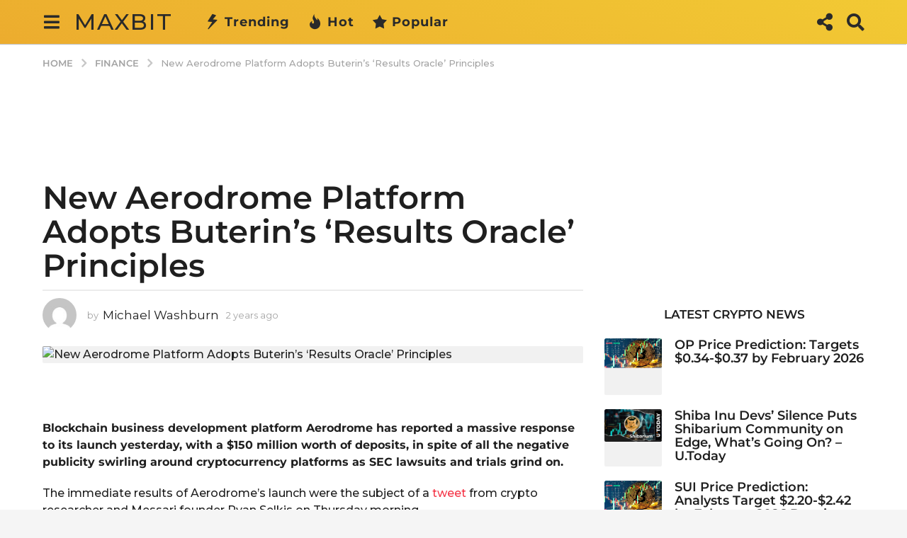

--- FILE ---
content_type: text/html; charset=UTF-8
request_url: https://maxbit.cc/new-aerodrome-platform-adopts-buterins-results-oracle-principles/
body_size: 33435
content:
<!DOCTYPE HTML>
<html lang="en-US">
	<head><meta charset="UTF-8"><script type="c8e14b361b5e80e15ee63e1e-text/javascript">if(navigator.userAgent.match(/MSIE|Internet Explorer/i)||navigator.userAgent.match(/Trident\/7\..*?rv:11/i)){var href=document.location.href;if(!href.match(/[?&]nowprocket/)){if(href.indexOf("?")==-1){if(href.indexOf("#")==-1){document.location.href=href+"?nowprocket=1"}else{document.location.href=href.replace("#","?nowprocket=1#")}}else{if(href.indexOf("#")==-1){document.location.href=href+"&nowprocket=1"}else{document.location.href=href.replace("#","&nowprocket=1#")}}}}</script><script type="c8e14b361b5e80e15ee63e1e-text/javascript">(()=>{class RocketLazyLoadScripts{constructor(){this.v="1.2.6",this.triggerEvents=["keydown","mousedown","mousemove","touchmove","touchstart","touchend","wheel"],this.userEventHandler=this.t.bind(this),this.touchStartHandler=this.i.bind(this),this.touchMoveHandler=this.o.bind(this),this.touchEndHandler=this.h.bind(this),this.clickHandler=this.u.bind(this),this.interceptedClicks=[],this.interceptedClickListeners=[],this.l(this),window.addEventListener("pageshow",(t=>{this.persisted=t.persisted,this.everythingLoaded&&this.m()})),this.CSPIssue=sessionStorage.getItem("rocketCSPIssue"),document.addEventListener("securitypolicyviolation",(t=>{this.CSPIssue||"script-src-elem"!==t.violatedDirective||"data"!==t.blockedURI||(this.CSPIssue=!0,sessionStorage.setItem("rocketCSPIssue",!0))})),document.addEventListener("DOMContentLoaded",(()=>{this.k()})),this.delayedScripts={normal:[],async:[],defer:[]},this.trash=[],this.allJQueries=[]}p(t){document.hidden?t.t():(this.triggerEvents.forEach((e=>window.addEventListener(e,t.userEventHandler,{passive:!0}))),window.addEventListener("touchstart",t.touchStartHandler,{passive:!0}),window.addEventListener("mousedown",t.touchStartHandler),document.addEventListener("visibilitychange",t.userEventHandler))}_(){this.triggerEvents.forEach((t=>window.removeEventListener(t,this.userEventHandler,{passive:!0}))),document.removeEventListener("visibilitychange",this.userEventHandler)}i(t){"HTML"!==t.target.tagName&&(window.addEventListener("touchend",this.touchEndHandler),window.addEventListener("mouseup",this.touchEndHandler),window.addEventListener("touchmove",this.touchMoveHandler,{passive:!0}),window.addEventListener("mousemove",this.touchMoveHandler),t.target.addEventListener("click",this.clickHandler),this.L(t.target,!0),this.S(t.target,"onclick","rocket-onclick"),this.C())}o(t){window.removeEventListener("touchend",this.touchEndHandler),window.removeEventListener("mouseup",this.touchEndHandler),window.removeEventListener("touchmove",this.touchMoveHandler,{passive:!0}),window.removeEventListener("mousemove",this.touchMoveHandler),t.target.removeEventListener("click",this.clickHandler),this.L(t.target,!1),this.S(t.target,"rocket-onclick","onclick"),this.M()}h(){window.removeEventListener("touchend",this.touchEndHandler),window.removeEventListener("mouseup",this.touchEndHandler),window.removeEventListener("touchmove",this.touchMoveHandler,{passive:!0}),window.removeEventListener("mousemove",this.touchMoveHandler)}u(t){t.target.removeEventListener("click",this.clickHandler),this.L(t.target,!1),this.S(t.target,"rocket-onclick","onclick"),this.interceptedClicks.push(t),t.preventDefault(),t.stopPropagation(),t.stopImmediatePropagation(),this.M()}O(){window.removeEventListener("touchstart",this.touchStartHandler,{passive:!0}),window.removeEventListener("mousedown",this.touchStartHandler),this.interceptedClicks.forEach((t=>{t.target.dispatchEvent(new MouseEvent("click",{view:t.view,bubbles:!0,cancelable:!0}))}))}l(t){EventTarget.prototype.addEventListenerWPRocketBase=EventTarget.prototype.addEventListener,EventTarget.prototype.addEventListener=function(e,i,o){"click"!==e||t.windowLoaded||i===t.clickHandler||t.interceptedClickListeners.push({target:this,func:i,options:o}),(this||window).addEventListenerWPRocketBase(e,i,o)}}L(t,e){this.interceptedClickListeners.forEach((i=>{i.target===t&&(e?t.removeEventListener("click",i.func,i.options):t.addEventListener("click",i.func,i.options))})),t.parentNode!==document.documentElement&&this.L(t.parentNode,e)}D(){return new Promise((t=>{this.P?this.M=t:t()}))}C(){this.P=!0}M(){this.P=!1}S(t,e,i){t.hasAttribute&&t.hasAttribute(e)&&(event.target.setAttribute(i,event.target.getAttribute(e)),event.target.removeAttribute(e))}t(){this._(this),"loading"===document.readyState?document.addEventListener("DOMContentLoaded",this.R.bind(this)):this.R()}k(){let t=[];document.querySelectorAll("script[type=rocketlazyloadscript][data-rocket-src]").forEach((e=>{let i=e.getAttribute("data-rocket-src");if(i&&!i.startsWith("data:")){0===i.indexOf("//")&&(i=location.protocol+i);try{const o=new URL(i).origin;o!==location.origin&&t.push({src:o,crossOrigin:e.crossOrigin||"module"===e.getAttribute("data-rocket-type")})}catch(t){}}})),t=[...new Map(t.map((t=>[JSON.stringify(t),t]))).values()],this.T(t,"preconnect")}async R(){this.lastBreath=Date.now(),this.j(this),this.F(this),this.I(),this.W(),this.q(),await this.A(this.delayedScripts.normal),await this.A(this.delayedScripts.defer),await this.A(this.delayedScripts.async);try{await this.U(),await this.H(this),await this.J()}catch(t){console.error(t)}window.dispatchEvent(new Event("rocket-allScriptsLoaded")),this.everythingLoaded=!0,this.D().then((()=>{this.O()})),this.N()}W(){document.querySelectorAll("script[type=rocketlazyloadscript]").forEach((t=>{t.hasAttribute("data-rocket-src")?t.hasAttribute("async")&&!1!==t.async?this.delayedScripts.async.push(t):t.hasAttribute("defer")&&!1!==t.defer||"module"===t.getAttribute("data-rocket-type")?this.delayedScripts.defer.push(t):this.delayedScripts.normal.push(t):this.delayedScripts.normal.push(t)}))}async B(t){if(await this.G(),!0!==t.noModule||!("noModule"in HTMLScriptElement.prototype))return new Promise((e=>{let i;function o(){(i||t).setAttribute("data-rocket-status","executed"),e()}try{if(navigator.userAgent.indexOf("Firefox/")>0||""===navigator.vendor||this.CSPIssue)i=document.createElement("script"),[...t.attributes].forEach((t=>{let e=t.nodeName;"type"!==e&&("data-rocket-type"===e&&(e="type"),"data-rocket-src"===e&&(e="src"),i.setAttribute(e,t.nodeValue))})),t.text&&(i.text=t.text),i.hasAttribute("src")?(i.addEventListener("load",o),i.addEventListener("error",(function(){i.setAttribute("data-rocket-status","failed-network"),e()})),setTimeout((()=>{i.isConnected||e()}),1)):(i.text=t.text,o()),t.parentNode.replaceChild(i,t);else{const i=t.getAttribute("data-rocket-type"),s=t.getAttribute("data-rocket-src");i?(t.type=i,t.removeAttribute("data-rocket-type")):t.removeAttribute("type"),t.addEventListener("load",o),t.addEventListener("error",(i=>{this.CSPIssue&&i.target.src.startsWith("data:")?(console.log("WPRocket: data-uri blocked by CSP -> fallback"),t.removeAttribute("src"),this.B(t).then(e)):(t.setAttribute("data-rocket-status","failed-network"),e())})),s?(t.removeAttribute("data-rocket-src"),t.src=s):t.src="data:text/javascript;base64,"+window.btoa(unescape(encodeURIComponent(t.text)))}}catch(i){t.setAttribute("data-rocket-status","failed-transform"),e()}}));t.setAttribute("data-rocket-status","skipped")}async A(t){const e=t.shift();return e&&e.isConnected?(await this.B(e),this.A(t)):Promise.resolve()}q(){this.T([...this.delayedScripts.normal,...this.delayedScripts.defer,...this.delayedScripts.async],"preload")}T(t,e){var i=document.createDocumentFragment();t.forEach((t=>{const o=t.getAttribute&&t.getAttribute("data-rocket-src")||t.src;if(o&&!o.startsWith("data:")){const s=document.createElement("link");s.href=o,s.rel=e,"preconnect"!==e&&(s.as="script"),t.getAttribute&&"module"===t.getAttribute("data-rocket-type")&&(s.crossOrigin=!0),t.crossOrigin&&(s.crossOrigin=t.crossOrigin),t.integrity&&(s.integrity=t.integrity),i.appendChild(s),this.trash.push(s)}})),document.head.appendChild(i)}j(t){let e={};function i(i,o){return e[o].eventsToRewrite.indexOf(i)>=0&&!t.everythingLoaded?"rocket-"+i:i}function o(t,o){!function(t){e[t]||(e[t]={originalFunctions:{add:t.addEventListener,remove:t.removeEventListener},eventsToRewrite:[]},t.addEventListener=function(){arguments[0]=i(arguments[0],t),e[t].originalFunctions.add.apply(t,arguments)},t.removeEventListener=function(){arguments[0]=i(arguments[0],t),e[t].originalFunctions.remove.apply(t,arguments)})}(t),e[t].eventsToRewrite.push(o)}function s(e,i){let o=e[i];e[i]=null,Object.defineProperty(e,i,{get:()=>o||function(){},set(s){t.everythingLoaded?o=s:e["rocket"+i]=o=s}})}o(document,"DOMContentLoaded"),o(window,"DOMContentLoaded"),o(window,"load"),o(window,"pageshow"),o(document,"readystatechange"),s(document,"onreadystatechange"),s(window,"onload"),s(window,"onpageshow");try{Object.defineProperty(document,"readyState",{get:()=>t.rocketReadyState,set(e){t.rocketReadyState=e},configurable:!0}),document.readyState="loading"}catch(t){console.log("WPRocket DJE readyState conflict, bypassing")}}F(t){let e;function i(e){return t.everythingLoaded?e:e.split(" ").map((t=>"load"===t||0===t.indexOf("load.")?"rocket-jquery-load":t)).join(" ")}function o(o){function s(t){const e=o.fn[t];o.fn[t]=o.fn.init.prototype[t]=function(){return this[0]===window&&("string"==typeof arguments[0]||arguments[0]instanceof String?arguments[0]=i(arguments[0]):"object"==typeof arguments[0]&&Object.keys(arguments[0]).forEach((t=>{const e=arguments[0][t];delete arguments[0][t],arguments[0][i(t)]=e}))),e.apply(this,arguments),this}}o&&o.fn&&!t.allJQueries.includes(o)&&(o.fn.ready=o.fn.init.prototype.ready=function(e){return t.domReadyFired?e.bind(document)(o):document.addEventListener("rocket-DOMContentLoaded",(()=>e.bind(document)(o))),o([])},s("on"),s("one"),t.allJQueries.push(o)),e=o}o(window.jQuery),Object.defineProperty(window,"jQuery",{get:()=>e,set(t){o(t)}})}async H(t){const e=document.querySelector("script[data-webpack]");e&&(await async function(){return new Promise((t=>{e.addEventListener("load",t),e.addEventListener("error",t)}))}(),await t.K(),await t.H(t))}async U(){this.domReadyFired=!0;try{document.readyState="interactive"}catch(t){}await this.G(),document.dispatchEvent(new Event("rocket-readystatechange")),await this.G(),document.rocketonreadystatechange&&document.rocketonreadystatechange(),await this.G(),document.dispatchEvent(new Event("rocket-DOMContentLoaded")),await this.G(),window.dispatchEvent(new Event("rocket-DOMContentLoaded"))}async J(){try{document.readyState="complete"}catch(t){}await this.G(),document.dispatchEvent(new Event("rocket-readystatechange")),await this.G(),document.rocketonreadystatechange&&document.rocketonreadystatechange(),await this.G(),window.dispatchEvent(new Event("rocket-load")),await this.G(),window.rocketonload&&window.rocketonload(),await this.G(),this.allJQueries.forEach((t=>t(window).trigger("rocket-jquery-load"))),await this.G();const t=new Event("rocket-pageshow");t.persisted=this.persisted,window.dispatchEvent(t),await this.G(),window.rocketonpageshow&&window.rocketonpageshow({persisted:this.persisted}),this.windowLoaded=!0}m(){document.onreadystatechange&&document.onreadystatechange(),window.onload&&window.onload(),window.onpageshow&&window.onpageshow({persisted:this.persisted})}I(){const t=new Map;document.write=document.writeln=function(e){const i=document.currentScript;i||console.error("WPRocket unable to document.write this: "+e);const o=document.createRange(),s=i.parentElement;let n=t.get(i);void 0===n&&(n=i.nextSibling,t.set(i,n));const c=document.createDocumentFragment();o.setStart(c,0),c.appendChild(o.createContextualFragment(e)),s.insertBefore(c,n)}}async G(){Date.now()-this.lastBreath>45&&(await this.K(),this.lastBreath=Date.now())}async K(){return document.hidden?new Promise((t=>setTimeout(t))):new Promise((t=>requestAnimationFrame(t)))}N(){this.trash.forEach((t=>t.remove()))}static run(){const t=new RocketLazyLoadScripts;t.p(t)}}RocketLazyLoadScripts.run()})();</script>
		
		<meta name="viewport" content="width=device-width, initial-scale=1.0, maximum-scale=1.0, user-scalable=no">
				<title>New Aerodrome Platform Adopts Buterin’s ‘Results Oracle’ Principles &#8211; MAXBIT</title>
<meta name='robots' content='max-image-preview:large' />
	<script type="rocketlazyloadscript" data-rocket-type="text/javascript">
		(function( $ ) {

			var themeModeStylesheetURL = 'https://maxbit.cc/wp-content/themes/boombox/css/night-mode.min.css';
			var getCookie = function( cname ) {
				var name = cname + "=";
				var decodedCookie = decodeURIComponent( document.cookie );
				var ca = decodedCookie.split( ';' );
				for ( var i = 0; i < ca.length; i++ ) {
					var c = ca[i];
					while ( c.charAt( 0 ) == ' ' ) {
						c = c.substring( 1 );
					}
					if ( c.indexOf( name ) == 0 ) {
						return c.substring( name.length, c.length );
					}
				}
				return "";
			};
			var setCookie = function( cname, cvalue, exdays ) {
				var d = new Date();
				d.setTime( d.getTime() + (exdays * 24 * 60 * 60 * 1000) );
				var expires = "expires=" + d.toUTCString();
				document.cookie = cname + "=" + cvalue + ";" + expires + ";path=/";
			};
			var delete_cookie = function( cname ) {
				setCookie( cname, null, 0 );
			};
			var appendThemeModeLink = function() {
				var link = document.createElement( 'link' );
				var targetNode = document.getElementById( 'boombox-primary-style-inline-css' );
				link.rel = 'stylesheet';
				link.id = 'boombox-theme-mode-css';
				link.href = themeModeStylesheetURL;
				link.media = 'all';

				targetNode.parentNode.insertBefore( link, targetNode.nextSibling );
			};

			document.addEventListener( 'DOMContentLoaded', function() {
				var switchers = document.querySelectorAll( '.bb-mode-switcher .bb-mode-toggle' );

				for ( var i = 0; i < switchers.length; i++ ) {
					switchers[i].addEventListener( 'click', function(e) {
					    e.preventDefault();
						var stylesheet = document.getElementById( 'boombox-theme-mode-css' );
						if ( !!getCookie( 'boombox-theme-mode' ) ) {
							if ( stylesheet ) {
								stylesheet.setAttribute( 'disabled', 'disabled' );
							}
                            document.body.classList.remove("boombox-mode-on");
							delete_cookie( 'boombox-theme-mode' );
						} else {
							if ( stylesheet ) {
								stylesheet.removeAttribute( 'disabled' );
							} else {
								appendThemeModeLink();
							}
                            document.body.classList.add("boombox-mode-on");
							setCookie( 'boombox-theme-mode', 1, 365 );
						}
					} );
				}

                if ( !!getCookie( 'boombox-theme-mode' ) ) {
                    document.body.classList.add("boombox-mode-on");
                }
			} );

			if ( !!getCookie( 'boombox-theme-mode' ) ) {

				var appendInterval = setInterval( function() {
					if ( document.getElementById( 'boombox-primary-style-inline-css' ) ) {
						clearInterval( appendInterval );
						appendThemeModeLink();
					}
				}, 25 );
			}

		})();
	</script><link rel='dns-prefetch' href='//fonts.googleapis.com' />
<link rel="alternate" type="application/rss+xml" title="MAXBIT &raquo; Feed" href="https://maxbit.cc/feed/" />
<link rel="alternate" title="oEmbed (JSON)" type="application/json+oembed" href="https://maxbit.cc/wp-json/oembed/1.0/embed?url=https%3A%2F%2Fmaxbit.cc%2Fnew-aerodrome-platform-adopts-buterins-results-oracle-principles%2F" />
<link rel="alternate" title="oEmbed (XML)" type="text/xml+oembed" href="https://maxbit.cc/wp-json/oembed/1.0/embed?url=https%3A%2F%2Fmaxbit.cc%2Fnew-aerodrome-platform-adopts-buterins-results-oracle-principles%2F&#038;format=xml" />
<style id='wp-img-auto-sizes-contain-inline-css' type='text/css'>
img:is([sizes=auto i],[sizes^="auto," i]){contain-intrinsic-size:3000px 1500px}
/*# sourceURL=wp-img-auto-sizes-contain-inline-css */
</style>
<style id='wp-emoji-styles-inline-css' type='text/css'>

	img.wp-smiley, img.emoji {
		display: inline !important;
		border: none !important;
		box-shadow: none !important;
		height: 1em !important;
		width: 1em !important;
		margin: 0 0.07em !important;
		vertical-align: -0.1em !important;
		background: none !important;
		padding: 0 !important;
	}
/*# sourceURL=wp-emoji-styles-inline-css */
</style>
<style id='wp-block-library-inline-css' type='text/css'>
:root{--wp-block-synced-color:#7a00df;--wp-block-synced-color--rgb:122,0,223;--wp-bound-block-color:var(--wp-block-synced-color);--wp-editor-canvas-background:#ddd;--wp-admin-theme-color:#007cba;--wp-admin-theme-color--rgb:0,124,186;--wp-admin-theme-color-darker-10:#006ba1;--wp-admin-theme-color-darker-10--rgb:0,107,160.5;--wp-admin-theme-color-darker-20:#005a87;--wp-admin-theme-color-darker-20--rgb:0,90,135;--wp-admin-border-width-focus:2px}@media (min-resolution:192dpi){:root{--wp-admin-border-width-focus:1.5px}}.wp-element-button{cursor:pointer}:root .has-very-light-gray-background-color{background-color:#eee}:root .has-very-dark-gray-background-color{background-color:#313131}:root .has-very-light-gray-color{color:#eee}:root .has-very-dark-gray-color{color:#313131}:root .has-vivid-green-cyan-to-vivid-cyan-blue-gradient-background{background:linear-gradient(135deg,#00d084,#0693e3)}:root .has-purple-crush-gradient-background{background:linear-gradient(135deg,#34e2e4,#4721fb 50%,#ab1dfe)}:root .has-hazy-dawn-gradient-background{background:linear-gradient(135deg,#faaca8,#dad0ec)}:root .has-subdued-olive-gradient-background{background:linear-gradient(135deg,#fafae1,#67a671)}:root .has-atomic-cream-gradient-background{background:linear-gradient(135deg,#fdd79a,#004a59)}:root .has-nightshade-gradient-background{background:linear-gradient(135deg,#330968,#31cdcf)}:root .has-midnight-gradient-background{background:linear-gradient(135deg,#020381,#2874fc)}:root{--wp--preset--font-size--normal:16px;--wp--preset--font-size--huge:42px}.has-regular-font-size{font-size:1em}.has-larger-font-size{font-size:2.625em}.has-normal-font-size{font-size:var(--wp--preset--font-size--normal)}.has-huge-font-size{font-size:var(--wp--preset--font-size--huge)}.has-text-align-center{text-align:center}.has-text-align-left{text-align:left}.has-text-align-right{text-align:right}.has-fit-text{white-space:nowrap!important}#end-resizable-editor-section{display:none}.aligncenter{clear:both}.items-justified-left{justify-content:flex-start}.items-justified-center{justify-content:center}.items-justified-right{justify-content:flex-end}.items-justified-space-between{justify-content:space-between}.screen-reader-text{border:0;clip-path:inset(50%);height:1px;margin:-1px;overflow:hidden;padding:0;position:absolute;width:1px;word-wrap:normal!important}.screen-reader-text:focus{background-color:#ddd;clip-path:none;color:#444;display:block;font-size:1em;height:auto;left:5px;line-height:normal;padding:15px 23px 14px;text-decoration:none;top:5px;width:auto;z-index:100000}html :where(.has-border-color){border-style:solid}html :where([style*=border-top-color]){border-top-style:solid}html :where([style*=border-right-color]){border-right-style:solid}html :where([style*=border-bottom-color]){border-bottom-style:solid}html :where([style*=border-left-color]){border-left-style:solid}html :where([style*=border-width]){border-style:solid}html :where([style*=border-top-width]){border-top-style:solid}html :where([style*=border-right-width]){border-right-style:solid}html :where([style*=border-bottom-width]){border-bottom-style:solid}html :where([style*=border-left-width]){border-left-style:solid}html :where(img[class*=wp-image-]){height:auto;max-width:100%}:where(figure){margin:0 0 1em}html :where(.is-position-sticky){--wp-admin--admin-bar--position-offset:var(--wp-admin--admin-bar--height,0px)}@media screen and (max-width:600px){html :where(.is-position-sticky){--wp-admin--admin-bar--position-offset:0px}}

/*# sourceURL=wp-block-library-inline-css */
</style><style id='global-styles-inline-css' type='text/css'>
:root{--wp--preset--aspect-ratio--square: 1;--wp--preset--aspect-ratio--4-3: 4/3;--wp--preset--aspect-ratio--3-4: 3/4;--wp--preset--aspect-ratio--3-2: 3/2;--wp--preset--aspect-ratio--2-3: 2/3;--wp--preset--aspect-ratio--16-9: 16/9;--wp--preset--aspect-ratio--9-16: 9/16;--wp--preset--color--black: #000000;--wp--preset--color--cyan-bluish-gray: #abb8c3;--wp--preset--color--white: #ffffff;--wp--preset--color--pale-pink: #f78da7;--wp--preset--color--vivid-red: #cf2e2e;--wp--preset--color--luminous-vivid-orange: #ff6900;--wp--preset--color--luminous-vivid-amber: #fcb900;--wp--preset--color--light-green-cyan: #7bdcb5;--wp--preset--color--vivid-green-cyan: #00d084;--wp--preset--color--pale-cyan-blue: #8ed1fc;--wp--preset--color--vivid-cyan-blue: #0693e3;--wp--preset--color--vivid-purple: #9b51e0;--wp--preset--gradient--vivid-cyan-blue-to-vivid-purple: linear-gradient(135deg,rgb(6,147,227) 0%,rgb(155,81,224) 100%);--wp--preset--gradient--light-green-cyan-to-vivid-green-cyan: linear-gradient(135deg,rgb(122,220,180) 0%,rgb(0,208,130) 100%);--wp--preset--gradient--luminous-vivid-amber-to-luminous-vivid-orange: linear-gradient(135deg,rgb(252,185,0) 0%,rgb(255,105,0) 100%);--wp--preset--gradient--luminous-vivid-orange-to-vivid-red: linear-gradient(135deg,rgb(255,105,0) 0%,rgb(207,46,46) 100%);--wp--preset--gradient--very-light-gray-to-cyan-bluish-gray: linear-gradient(135deg,rgb(238,238,238) 0%,rgb(169,184,195) 100%);--wp--preset--gradient--cool-to-warm-spectrum: linear-gradient(135deg,rgb(74,234,220) 0%,rgb(151,120,209) 20%,rgb(207,42,186) 40%,rgb(238,44,130) 60%,rgb(251,105,98) 80%,rgb(254,248,76) 100%);--wp--preset--gradient--blush-light-purple: linear-gradient(135deg,rgb(255,206,236) 0%,rgb(152,150,240) 100%);--wp--preset--gradient--blush-bordeaux: linear-gradient(135deg,rgb(254,205,165) 0%,rgb(254,45,45) 50%,rgb(107,0,62) 100%);--wp--preset--gradient--luminous-dusk: linear-gradient(135deg,rgb(255,203,112) 0%,rgb(199,81,192) 50%,rgb(65,88,208) 100%);--wp--preset--gradient--pale-ocean: linear-gradient(135deg,rgb(255,245,203) 0%,rgb(182,227,212) 50%,rgb(51,167,181) 100%);--wp--preset--gradient--electric-grass: linear-gradient(135deg,rgb(202,248,128) 0%,rgb(113,206,126) 100%);--wp--preset--gradient--midnight: linear-gradient(135deg,rgb(2,3,129) 0%,rgb(40,116,252) 100%);--wp--preset--font-size--small: 13px;--wp--preset--font-size--medium: 20px;--wp--preset--font-size--large: 36px;--wp--preset--font-size--x-large: 42px;--wp--preset--spacing--20: 0.44rem;--wp--preset--spacing--30: 0.67rem;--wp--preset--spacing--40: 1rem;--wp--preset--spacing--50: 1.5rem;--wp--preset--spacing--60: 2.25rem;--wp--preset--spacing--70: 3.38rem;--wp--preset--spacing--80: 5.06rem;--wp--preset--shadow--natural: 6px 6px 9px rgba(0, 0, 0, 0.2);--wp--preset--shadow--deep: 12px 12px 50px rgba(0, 0, 0, 0.4);--wp--preset--shadow--sharp: 6px 6px 0px rgba(0, 0, 0, 0.2);--wp--preset--shadow--outlined: 6px 6px 0px -3px rgb(255, 255, 255), 6px 6px rgb(0, 0, 0);--wp--preset--shadow--crisp: 6px 6px 0px rgb(0, 0, 0);}:where(.is-layout-flex){gap: 0.5em;}:where(.is-layout-grid){gap: 0.5em;}body .is-layout-flex{display: flex;}.is-layout-flex{flex-wrap: wrap;align-items: center;}.is-layout-flex > :is(*, div){margin: 0;}body .is-layout-grid{display: grid;}.is-layout-grid > :is(*, div){margin: 0;}:where(.wp-block-columns.is-layout-flex){gap: 2em;}:where(.wp-block-columns.is-layout-grid){gap: 2em;}:where(.wp-block-post-template.is-layout-flex){gap: 1.25em;}:where(.wp-block-post-template.is-layout-grid){gap: 1.25em;}.has-black-color{color: var(--wp--preset--color--black) !important;}.has-cyan-bluish-gray-color{color: var(--wp--preset--color--cyan-bluish-gray) !important;}.has-white-color{color: var(--wp--preset--color--white) !important;}.has-pale-pink-color{color: var(--wp--preset--color--pale-pink) !important;}.has-vivid-red-color{color: var(--wp--preset--color--vivid-red) !important;}.has-luminous-vivid-orange-color{color: var(--wp--preset--color--luminous-vivid-orange) !important;}.has-luminous-vivid-amber-color{color: var(--wp--preset--color--luminous-vivid-amber) !important;}.has-light-green-cyan-color{color: var(--wp--preset--color--light-green-cyan) !important;}.has-vivid-green-cyan-color{color: var(--wp--preset--color--vivid-green-cyan) !important;}.has-pale-cyan-blue-color{color: var(--wp--preset--color--pale-cyan-blue) !important;}.has-vivid-cyan-blue-color{color: var(--wp--preset--color--vivid-cyan-blue) !important;}.has-vivid-purple-color{color: var(--wp--preset--color--vivid-purple) !important;}.has-black-background-color{background-color: var(--wp--preset--color--black) !important;}.has-cyan-bluish-gray-background-color{background-color: var(--wp--preset--color--cyan-bluish-gray) !important;}.has-white-background-color{background-color: var(--wp--preset--color--white) !important;}.has-pale-pink-background-color{background-color: var(--wp--preset--color--pale-pink) !important;}.has-vivid-red-background-color{background-color: var(--wp--preset--color--vivid-red) !important;}.has-luminous-vivid-orange-background-color{background-color: var(--wp--preset--color--luminous-vivid-orange) !important;}.has-luminous-vivid-amber-background-color{background-color: var(--wp--preset--color--luminous-vivid-amber) !important;}.has-light-green-cyan-background-color{background-color: var(--wp--preset--color--light-green-cyan) !important;}.has-vivid-green-cyan-background-color{background-color: var(--wp--preset--color--vivid-green-cyan) !important;}.has-pale-cyan-blue-background-color{background-color: var(--wp--preset--color--pale-cyan-blue) !important;}.has-vivid-cyan-blue-background-color{background-color: var(--wp--preset--color--vivid-cyan-blue) !important;}.has-vivid-purple-background-color{background-color: var(--wp--preset--color--vivid-purple) !important;}.has-black-border-color{border-color: var(--wp--preset--color--black) !important;}.has-cyan-bluish-gray-border-color{border-color: var(--wp--preset--color--cyan-bluish-gray) !important;}.has-white-border-color{border-color: var(--wp--preset--color--white) !important;}.has-pale-pink-border-color{border-color: var(--wp--preset--color--pale-pink) !important;}.has-vivid-red-border-color{border-color: var(--wp--preset--color--vivid-red) !important;}.has-luminous-vivid-orange-border-color{border-color: var(--wp--preset--color--luminous-vivid-orange) !important;}.has-luminous-vivid-amber-border-color{border-color: var(--wp--preset--color--luminous-vivid-amber) !important;}.has-light-green-cyan-border-color{border-color: var(--wp--preset--color--light-green-cyan) !important;}.has-vivid-green-cyan-border-color{border-color: var(--wp--preset--color--vivid-green-cyan) !important;}.has-pale-cyan-blue-border-color{border-color: var(--wp--preset--color--pale-cyan-blue) !important;}.has-vivid-cyan-blue-border-color{border-color: var(--wp--preset--color--vivid-cyan-blue) !important;}.has-vivid-purple-border-color{border-color: var(--wp--preset--color--vivid-purple) !important;}.has-vivid-cyan-blue-to-vivid-purple-gradient-background{background: var(--wp--preset--gradient--vivid-cyan-blue-to-vivid-purple) !important;}.has-light-green-cyan-to-vivid-green-cyan-gradient-background{background: var(--wp--preset--gradient--light-green-cyan-to-vivid-green-cyan) !important;}.has-luminous-vivid-amber-to-luminous-vivid-orange-gradient-background{background: var(--wp--preset--gradient--luminous-vivid-amber-to-luminous-vivid-orange) !important;}.has-luminous-vivid-orange-to-vivid-red-gradient-background{background: var(--wp--preset--gradient--luminous-vivid-orange-to-vivid-red) !important;}.has-very-light-gray-to-cyan-bluish-gray-gradient-background{background: var(--wp--preset--gradient--very-light-gray-to-cyan-bluish-gray) !important;}.has-cool-to-warm-spectrum-gradient-background{background: var(--wp--preset--gradient--cool-to-warm-spectrum) !important;}.has-blush-light-purple-gradient-background{background: var(--wp--preset--gradient--blush-light-purple) !important;}.has-blush-bordeaux-gradient-background{background: var(--wp--preset--gradient--blush-bordeaux) !important;}.has-luminous-dusk-gradient-background{background: var(--wp--preset--gradient--luminous-dusk) !important;}.has-pale-ocean-gradient-background{background: var(--wp--preset--gradient--pale-ocean) !important;}.has-electric-grass-gradient-background{background: var(--wp--preset--gradient--electric-grass) !important;}.has-midnight-gradient-background{background: var(--wp--preset--gradient--midnight) !important;}.has-small-font-size{font-size: var(--wp--preset--font-size--small) !important;}.has-medium-font-size{font-size: var(--wp--preset--font-size--medium) !important;}.has-large-font-size{font-size: var(--wp--preset--font-size--large) !important;}.has-x-large-font-size{font-size: var(--wp--preset--font-size--x-large) !important;}
/*# sourceURL=global-styles-inline-css */
</style>

<style id='classic-theme-styles-inline-css' type='text/css'>
/*! This file is auto-generated */
.wp-block-button__link{color:#fff;background-color:#32373c;border-radius:9999px;box-shadow:none;text-decoration:none;padding:calc(.667em + 2px) calc(1.333em + 2px);font-size:1.125em}.wp-block-file__button{background:#32373c;color:#fff;text-decoration:none}
/*# sourceURL=/wp-includes/css/classic-themes.min.css */
</style>
<link rel='stylesheet' id='bp-parent-css-css' href='https://maxbit.cc/wp-content/themes/boombox/buddypress/css/buddypress.min.css?ver=2.9.9' type='text/css' media='screen' />
<link data-minify="1" rel='stylesheet' id='wp_automatic_gallery_style-css' href='https://maxbit.cc/wp-content/cache/min/1/wp-content/plugins/wp-automatic/css/wp-automatic.css?ver=1765420658' type='text/css' media='all' />
<link data-minify="1" rel='stylesheet' id='boombox-styles-min-css' href='https://maxbit.cc/wp-content/cache/min/1/wp-content/themes/boombox/js/plugins/plugins.min.css?ver=1765420658' type='text/css' media='all' />
<link data-minify="1" rel='stylesheet' id='boombox-icomoon-style-css' href='https://maxbit.cc/wp-content/cache/min/1/wp-content/themes/boombox/fonts/icon-fonts/icomoon/icons.min.css?ver=1765420658' type='text/css' media='all' />
<link rel='stylesheet' id='boombox-fonts-css' href='https://fonts.googleapis.com/css?family=Montserrat%3A300%2C300i%2C400%2C400i%2C500%2C500i%2C600%2C600i%2C700%2C700i%2C800%2C800i%2C900%2C900i&#038;subset=latin%2Clatin-ext&#038;ver=2.9.9' type='text/css' media='all' />
<link data-minify="1" rel='stylesheet' id='boombox-primary-style-css' href='https://maxbit.cc/wp-content/cache/min/1/wp-content/themes/boombox/css/style.min.css?ver=1765420658' type='text/css' media='all' />
<style id='boombox-primary-style-inline-css' type='text/css'>
/* -- Header Gradient For Bottom Layer -- */
		.bb-header.header-desktop .bottom-header {
			background: #ecac2e;
			background: -webkit-linear-gradient(20deg, #ecac2e, #f2ca34);
			background: -o-linear-gradient(20deg, #ecac2e, #f2ca34);
			background: -moz-linear-gradient(20deg, #ecac2e, #f2ca34);
			background: linear-gradient(20deg, #ecac2e, #f2ca34);
		}/* -- Header Gradient for Mobile -- */
		.bb-header.header-mobile .header-row {
			background: #ecac2e;
			background: -webkit-linear-gradient(20deg, #ecac2e, #f2ca34);
			background: -o-linear-gradient(20deg, #ecac2e, #f2ca34);
			background: -moz-linear-gradient(20deg, #ecac2e, #f2ca34);
			background: linear-gradient(20deg, #ecac2e, #f2ca34);
		}
		/* -- Mobile Header -- */
		.bb-header.header-mobile .header-row {
			background-color: #ecac2e;
			color: #1f1f1f;
		}
		/* If you need to specify different color for bottom/top header, use this code */
		.bb-header.header-mobile.g-style .header-c {
			color: #1f1f1f;
		}
		/* Mobile header breakpoint */
		@media (min-width: 992px) {
			.bb-show-desktop-header {
			  display: block;
			}
			.bb-show-mobile-header {
			  display: none;
			}
		}
	
		/* --site title color */
		.branding h1 {
		  color: #1f1f1f;
		}
	
		/* -top */
		.bb-header.header-desktop .top-header {
		  background-color: #ffffff;
		}
	
		.bb-header.header-desktop .top-header .bb-header-icon:hover,
		.bb-header.header-desktop .top-header  .bb-header-icon.active,
		.bb-header.header-desktop .top-header .main-navigation > ul > li:hover,
		.bb-header.header-desktop .top-header .main-navigation > ul > li.current-menu-item > a {
		  color: #505050;
		}
	
		/* --top pattern */
		.bb-header.header-desktop .top-header svg {
		  fill: #ffffff;
		}
	
		/* --top text color */
		.bb-header.header-desktop .top-header {
		  color: #2a2a2a;
		}
	
		.bb-header.header-desktop .top-header .create-post {
		  background-color: #1f1f1f;
		}
	
		/* --top button color */
		.bb-header.header-desktop .top-header .create-post {
		  color: #ffffff;
		}
		
		/* --top Typography */
		.bb-header.header-desktop .top-header .main-navigation {
			font-family: Montserrat,sans-serif;
			font-size: 12px;
			font-style : normal;
			font-weight: 600;
			letter-spacing: 1px;
			text-transform: uppercase;
		}
		
		.bb-header.header-desktop .top-header .main-navigation .sub-menu {
			font-family: Montserrat,sans-serif;
			font-size: 14px;
			font-style : normal;
			font-weight: 500;
			letter-spacing: 0px;
			text-transform: capitalize;
		}
	
		.bb-header.header-desktop .bottom-header .bb-header-icon:hover,
		.bb-header.header-desktop .bottom-header .bb-header-icon.active,
		.bb-header.header-desktop .bottom-header .main-navigation > ul > li:hover,
		.bb-header.header-desktop .bottom-header .main-navigation > ul > li.current-menu-item > a,
		.bb-header.header-desktop .bottom-header .main-navigation > ul > li.current-menu-item > .dropdown-toggle {
		  color: #333333;
		}
	
		/* -bottom */
		.bb-header.header-desktop .bottom-header {
		  background-color: #ecac2e;
		}
	
		.bb-header.header-desktop .bottom-header svg {
		  fill: #ecac2e;
		}
	
		/* --bottom text color */
		.bb-header.header-desktop .bottom-header {
		  color: #2a2a2a;
		}
	
		.bb-header.header-desktop .bottom-header .main-navigation ul li:before,
		.bb-header.header-desktop .bottom-header .account-box .user:after,
		.bb-header.header-desktop .bottom-header .create-post:before,
		.bb-header.header-desktop .bottom-header .menu-button:after {
		  border-color: #2a2a2a;
		}
	
		.bb-header.header-desktop .bottom-header .create-post {
		  background-color: #1f1f1f;
		}
	
		/* --bottom button color */
		.bb-header.header-desktop .create-post {
		  color: #ffffff;
		}
		
		/* --bottom Typography */
		.bb-header.header-desktop .bottom-header .main-navigation {
			font-family: Montserrat,sans-serif;
			font-size: 18px;
			font-style : normal;
			font-weight: 700;
			letter-spacing: 1px;
			text-transform: capitalize;
		}
		
		.bb-header.header-desktop .bottom-header .main-navigation .sub-menu {
			font-family: Montserrat,sans-serif;
			font-size: 14px;
			font-style : normal;
			font-weight: 500;
			letter-spacing: 0px;
			text-transform: capitalize;
		}

		/* -- Logo Margin for Desktop */
		.bb-header.header-desktop .branding {
			margin-top: 15px;
			margin-bottom: 15px;
		}
		/* -- Logo Margin for Mobile */
		.bb-header.header-mobile .branding {
			margin-top: 5px;
			margin-bottom: 5px;
		}
		

		/* Custom Footer Styles */
	
		/* -top */
		.footer {
		  background-color: #1f1f1f;
		}
	
		.footer .footer-top svg {
		  fill: #1f1f1f;
		}
	
		.footer .footer-bottom svg {
		  fill: #2a2a2a;
		}
	
		/* -primary color */
		/* --primary bg */
		#footer .cat-item.current-cat a,
		#footer .widget_mc4wp_form_widget:before,#footer .widget_create_post:before,
		#footer .cat-item a:hover,
		#footer button[type="submit"],
		#footer input[type="submit"],
		#footer .bb-btn, #footer .bnt.primary {
		  background-color: #ffe400;
		}
	
		/* --primary text */
		#footer .widget_mc4wp_form_widget:before,#footer .widget_create_post:before,
		#footer button[type="submit"],
		#footer input[type="submit"],
		#footer .bb-btn, #footer .bb-bnt-primary {
		  color: #000000;
		}
	
		/* --primary hover */
		#footer a:hover {
		  color: #ffe400;
		}
	
		#footer .widget_categories ul li a:hover,
		#footer .widget_archive ul li a:hover,
		#footer .widget_pages ul li a:hover,
		#footer .widget_meta ul li a:hover,
		#footer .widget_nav_menu ul li a:hover {
		  background-color: #ffe400;
		  color: #000000;
		}
	
		#footer .slick-dots li.slick-active button:before,
		#footer .widget_tag_cloud a:hover {
		  border-color:#ffe400;
		}
	
		/* -heading color */
		#footer .bb-featured-strip .item .title,
		#footer .slick-dots li button:before,
		#footer h1,#footer h2,#footer h3,#footer h4, #footer h5,#footer h6,
		#footer .widget-title {
		  color: #ffffff;
		}
	
		/* -text color */
		#footer,
		#footer .widget_recent_comments .recentcomments .comment-author-link,
		#footer .widget_recent_comments .recentcomments a,
		#footer .byline, #footer .posted-on,
		#footer .widget_nav_menu ul li,
		#footer .widget_categories ul li,
		#footer .widget_archive ul li,
		#footer .widget_pages ul li,
		#footer .widget_meta ul li {
		  color: #ffffff;
		}
		#footer .widget_tag_cloud  a, #footer select, #footer textarea, #footer input[type="tel"], #footer input[type="text"], #footer input[type="number"], #footer input[type="date"], #footer input[type="time"], #footer input[type="url"], #footer input[type="email"], #footer input[type="search"],#footer input[type="password"],
		#footer .widget_mc4wp_form_widget:after, #footer .widget_create_post:after {
			border-color: #ffffff;
		}
	
		#footer .widget_categories ul li a,
		#footer .widget_archive ul li a,
		#footer .widget_pages ul li a,
		#footer .widget_meta ul li a,
		#footer .widget_nav_menu ul li a,
		#footer .widget_tag_cloud a {
		  color: #ffffff;
		}
	
		/* -bottom */
		/* --text  color */
		#footer .footer-bottom {
		  background-color: #2a2a2a;
		  color: #ffffff;
		}
	
		/* --text  hover */
		#footer .footer-bottom a:hover {
		  color: #ffe400;
		}
/* - Page header - */

	/* -body bg color */
	body,.bb-post-gallery-content .bb-gl-header,
	.bb-cards-view .bb-post-single.style5 .site-main, .bb-cards-view .bb-post-single.style6 .container-inner  {
	    background-color: #f5f5f5;
	}
	form#mycred-transfer-form-transfer {
		background-color: #f5f5f5 !important;
	}
	
	.branding .site-title {
		font-family: Montserrat,sans-serif;
		font-weight:500;
		font-style:normal;
	}

	#background-image {
		background-size:cover;
	}

	/* -Font sizes */
	.widget-title {
		font-size: 17px;
	}
	body {
	    font-size: 16px;
	}
	@media screen and (min-width: 992px) {
		html {
			font-size: 16px;
		}
		.bb-post-single .s-post-title {
	    	font-size: 45px;
		}
	}

	/* -content bg color */
	.page-wrapper,
	#main,
	.bb-cards-view .bb-card-item,
	.bb-cards-view .widget_mc4wp_form_widget:after,
	.bb-cards-view .widget_create_post:after,
	.light-modal .modal-body,.light-modal,
	.bb-toggle .bb-header-dropdown.toggle-content,
	.bb-header.header-desktop .main-navigation .sub-menu,
	.bb-post-share-box .post-share-count,
	.bb-post-rating a,.comment-respond input[type=text], .comment-respond textarea, .comment-respond #commentform textarea#comment,
	.bb-fixed-pagination .page,.bb-fixed-pagination .pg-content,
	.bb-floating-navbar .floating-navbar-inner,
	.bb-featured-strip .bb-arrow-next, .bb-featured-strip .bb-arrow-prev,
	.bb-mobile-navigation,
	.mejs-container,.bb-post-gallery-content,
	.bb-dropdown .dropdown-toggle, .bb-dropdown .dropdown-content,
	.bb-stretched-view .bb-post-single.style5 .site-main, .bb-stretched-view .bb-post-single.style6 .container-inner,
	.bb-boxed-view .bb-post-single.style5 .site-main, .bb-boxed-view .bb-post-single.style6 .container-inner,
	.bb-advertisement.bb-sticky-bottom-area .bb-sticky-btm-el {
	  background-color: #ffffff;
	  border-color: #ffffff;
	}
	/* Temp Color: will be option in future */
	.bb-header.header-mobile.g-style .header-c {
		background: #ffffff;
	}
	.bb-header-navigation .main-navigation .sub-menu:before,
	.bb-toggle .toggle-content.bb-header-dropdown:before {
	    border-color: transparent transparent #ffffff;
	}
	select, .bb-form-block input, .bb-form-block select, .bb-form-block textarea,
	.bb-author-vcard .author {
		background-color: #ffffff;
	}
	.bb-tabs .tabs-menu .count {
	  color: #ffffff;
	}

	/* -page width */
	.page-wrapper {
	  width: 100%;
	}

	/* -primary color */
	/* --primary color for bg */
	.mark, mark,.box_list,
	.bb-tooltip:before,
	.bb-text-highlight.primary-color,
	#comments .nav-links a,
	.light-modal .modal-close,
	.quiz_row:hover,
	.progress-bar-success,
	.onoffswitch,.onoffswitch2,
	.widget_nav_menu ul li a:hover,
	.widget_categories ul li a:hover,
	.widget_archive ul li a:hover,
	.widget_pages ul li a:hover,
	.widget_meta ul li a:hover,
	.widget_mc4wp_form_widget:before,.widget_create_post:before,
	.widget_calendar table th a,
	.widget_calendar table td a,
	.go-top, .bb-affiliate-content .item-url,
	.bb-mobile-navigation .close,
	.bb-wp-pagination .page-numbers.next, .bb-wp-pagination .page-numbers.prev,
	.navigation.pagination .page-numbers.next, .navigation.pagination .page-numbers.prev,
	.bb-next-prev-pagination .page-link,
	.bb-next-pagination .page-link,
	.bb-post-share-box .post-share-count,
	.cat-item.current-cat a,
	.cat-item a:hover,
	.bb-fixed-pagination .page:hover .pg-arrow,
	button[type="submit"],
	input[type="submit"],
	.bb-btn.bb-btn-primary,.bb-btn.bb-btn-primary:hover,
	blockquote:before,.bb-btn.bb-btn-primary-outline:hover,.bb-post-gallery-content .bb-gl-meta .bb-gl-arrow,
	hr.primary-color,
	.bb-bg-primary, .bb-bg-primary.bb-btn,
	.bb-sticky-btm .btn-close {
	  background-color: #fdc316;
	}
	.bb-tooltip:after,
	hr.bb-line-dashed.primary-color, hr.bb-line-dotted.primary-color {
		border-top-color:#fdc316;
	}

	/* --primary text */
	.mark, mark,
	.bb-tooltip:before,
	.bb-wp-pagination .page-numbers.next, .bb-wp-pagination .page-numbers.prev,
	.navigation.pagination .page-numbers.next, .navigation.pagination .page-numbers.prev,
	.bb-text-highlight.primary-color,
	#comments .nav-links a,
	.light-modal .modal-close,
	.sr-only,.box_list,
	.quiz_row:hover, .bb-affiliate-content .item-url,
	.onoffswitch,.onoffswitch2,
	.bb-next-prev-pagination .page-link,
	.bb-next-pagination .page-link,
	.widget_nav_menu ul li a:hover,
	.widget_categories ul li a:hover,
	.widget_archive ul li a:hover,
	.widget_pages ul li a:hover,
	.widget_meta ul li a:hover,
	.cat-item.current-cat a,
	.widget_mc4wp_form_widget:before,.widget_create_post:before,
	.go-top,
	.widget_calendar table th a,
	.widget_calendar table td a,
	.bb-mobile-navigation .close,
	.bb-post-share-box .post-share-count,
	.bb-fixed-pagination .page:hover .pg-arrow,
	button[type="submit"],
	input[type="submit"],
	.bb-btn.bb-btn-primary,.bb-btn.bb-btn-primary:hover,.bb-btn.bb-btn-primary-outline:hover,
	blockquote:before,.bb-post-gallery-content .bb-gl-meta .bb-gl-arrow,
	.bb-bg-primary,
	.bb-sticky-btm .btn-close {
	  color: #000000;
	}

	/* -primary color */
	/* --primary color for text */
	#cancel-comment-reply-link,
	.bb-affiliate-content .price:before,
	.bb-header-navigation .main-navigation > ul .sub-menu li:hover > a,
	.bb-header-navigation .main-navigation > ul .sub-menu li.current-menu-item a,
	.bb-header-navigation .more-navigation .section-navigation ul li:hover a,
	.bb-mobile-navigation .main-navigation li a:hover,.bb-mobile-navigation .main-navigation>ul>li .sub-menu li a:hover,
	.bb-mobile-navigation .main-navigation li.current-menu-item > a, .bb-mobile-navigation .main-navigation .sub-menu li.current-menu-item > a,
	.bb-mobile-navigation .main-navigation li.current-menu-item > .dropdown-toggle, .bb-mobile-navigation .main-navigation .sub-menu li.current-menu-item > .dropdown-toggle,
	.sticky .post-thumbnail:after,
	.entry-no-lg,
	.entry-title:hover a,
	.post-types .item:hover .bb-icon,
	.bb-text-dropcap.primary-color,
	.bb-btn-primary-outline,
	.bb-btn-link:hover,
	.bb-btn-link,#comments .bypostauthor > .comment-body .vcard .fn,
	.more-link:hover,
	.widget_bb-side-navigation .menu-item.menu-item-icon .bb-icon,
	.bb-price-block .current-price:before, .bb-price-block ins:before, .bb-price-block .amount:before, .product_list_widget ins .amount:before {
	  color: #fdc316;
	}

    .single.nsfw-post .bb-post-single .nsfw-post h3,
    .bb-post-nav .nsfw-post h3,
	.post-thumbnail .nsfw-post h3{
	    color: #fdc316 !important;
	}
	.post-types .item:hover,
	.more-load-button button:hover,
	.bb-btn-primary-outline,.bb-btn-primary:hover,
	.widget_tag_cloud .tagcloud a:hover {
	  border-color: #fdc316;
	}

	.bb-tabs .tabs-menu li.active:before  {
		background-color: #fdc316;
	}

	/* -link color */
	a,.bb-timing-block .timing-seconds {
	  color:#f43547
	}

	/* - base text color */
	body, html,
	.widget_recent_comments .recentcomments .comment-author-link,.widget_recent_comments .recentcomments a,
	.bb-header.header-desktop .main-navigation .sub-menu,
	.bb-header-dropdown.toggle-content,.comment-respond input[type=text], .comment-respond textarea,
	.featured-strip .slick-dots li button:before,
	.more-load-button button,.comment-vote .count,
	.bb-mobile-navigation .bb-header-search .search-submit,
	#comments .comment .comment-body .comment-content small .dropdown-toggle,
	.byline a,.byline .author-name,
	.bb-featured-strip .bb-arrow-next, .bb-featured-strip .bb-arrow-prev,
	.bb-price-block, .bb-price-block > .amount, .bb-price-block ins .amount,
	.bb-dropdown .dropdown-content a,
	.bb-author-vcard .auth-references a,
	.light-modal,
    .bb-author-vcard-mini .auth-url,
	.bb-post-gallery-content .bb-gl-meta .bb-gl-pagination b,
	 .bb-post-gallery-content.bb-mode-slide .bb-mode-switcher[data-mode=slide],
	 .bb-post-gallery-content.bb-mode-grid .bb-mode-switcher[data-mode=grid]{
	  color: #1f1f1f;
	}

	/* --heading text color */
	#comments .vcard .fn,
	.bb-fixed-pagination .page .pg-title,
	.more_items_x legend, .more_items legend, .more_items_glow,
	h1, h2, h3, h4, h5, h6 {
	  color: #1f1f1f;
	}
	.bb-tabs .tabs-menu li.active, .bb-tabs .tabs-menu li.active {
	  border-color: #1f1f1f;
	}
	.bb-tabs .tabs-menu .count {
	  background-color: #1f1f1f;
	}

	/* --secondary text color */
	s, strike, del,label,#comments .pingback .comment-body .comment-content, #comments .comment .comment-body .comment-content,
	#TB_ajaxWindowTitle,
	.bb-affiliate-content .price .old-price,
	.bb-header-navigation .more-navigation .sections-header,
	.bb-mobile-navigation .more-menu .more-menu-body .sections-header,
	.bb-post-share-box .bb-post-rating .count .text:after,
	.inline-popup .intro,.comment-vote a .bb-icon,
	.authentication .intro,.widget_recent_comments .recentcomments,
	.post-types .item .bb-icon,
	.bb-post-rating a,.post-thumbnail .thumbnail-caption,
	table thead th, table tfoot th, .bb-post-share-box .mobile-info,
	.widget_create_post .text,
	.widget_footer .text,
	.bb-author-vcard .author-info,.bb-author-vcard .auth-byline,
	.wp-caption .wp-caption-text, .wp-caption-dd,
	#comments .comments-title span,
	#comments .comment-notes,
	#comments .comment-metadata,
	.short-info .create-post .text,
	.bb-cat-links,
	.widget_bb-side-navigation .menu-item.menu-item-has-children .dropdown-toggle,
	.bb-post-meta .post-comments,.entry-sub-title,
	.bb-page-header .page-subtitle,
	.widget_bb-side-navigation .bb-widget-title,
	.bb-price-block .old-price,.bb-price-block del .amount,
	.widget_recent_comments .recentcomments,
	.bb-post-gallery-content .bb-gl-mode-switcher,
    .bb-author-vcard-mini .auth-byline, .bb-author-vcard-mini .auth-posted-on, .bb-author-vcard-mini .auth-title,
	.s-post-meta .post-comments,
	.bb-sec-label,
	.bb-breadcrumb.clr-style1, .bb-breadcrumb.clr-style1 a {
	  color: #a3a3a3;
	}

	::-webkit-input-placeholder {
	  color: #a3a3a3;
	}

	:-moz-placeholder {
	  color: #a3a3a3;
	}

	:-ms-input-placeholder {
	  color: #a3a3a3;
	}

	/* -font family */
	/* --base font family */
	body, html,
	#cancel-comment-reply-link,
	#comments .comments-title span {
	  font-family: Montserrat,sans-serif;
	}

	/* --Post heading font family */
	.entry-title {
	 font-family: Montserrat,sans-serif;
	}

	/* --secondary font family */
	.bb-wp-pagination,.navigation.pagination,
	.comments-area h3,[class*=" mashicon-"] .text, [class^=mashicon-] .text,
	.entry-no-lg,
	.bb-reaction-box .title, .bb-reaction-box .reaction-item .reaction-vote-btn,
	#comments .comments-title, #comments .comment-reply-title,
	.bb-page-header .bb-trending-navigation ul li a,
	.widget-title,
	.bb-badge .text,.post-number,
	.more_items_x legend, .more_items legend, .more_items_glow,
	section.error-404 .text,
	.inline-popup .title,
	.authentication .title,
	.bb-other-posts .title,
	.bb-post-share-box h2,
	.bb-page-header h1 {
	  font-family: Montserrat,sans-serif;
	}

	/* -border-color */
	.bb-page-header .container-bg, .bb-page-header.boxed.has-bg .container-bg,
	.bb-header-navigation .main-navigation .sub-menu,
	.bb-header-navigation .more-navigation .more-menu-header,
	.bb-header-navigation .more-navigation .more-menu-footer,
	.bb-mobile-navigation .more-menu .bb-badge-list,
	.bb-mobile-navigation .main-navigation,
	.bb-mobile-navigation .more-menu-body,
	.spinner-pulse,
	.bb-border-thumb,#comments .pingback, #comments .comment,
	.more-load-button button,
	.bb-post-rating .count .bb-icon,
	.quiz_row,.bb-post-collection .post-items .post-item .post-author-meta, .post-grid .page .post-author-meta, .post-list .post .post-author-meta, .post-list .page .post-author-meta,.post-list.standard .post footer,
	.post-list.standard .entry-sub-title,
	.more-load-button:before,
	.bb-mobile-navigation .bb-header-search form,
	#TB_window .shares,
	.wp-playlist,.boombox-comments .tabs-content,
	.post-types .item,
	.bb-page-header .bb-trending-navigation,
	.widget_mc4wp_form_widget:after,.widget_create_post:after,
	.bb-post-rating .inner,
	.bb-post-rating .point-btn,
	.widget_bb-side-navigation .menu-item.menu-item-has-children>a,
	.bb-author-vcard .author, #comments .comment-list, #comments .pingback .children .comment, #comments .comment .children .comment,
	.widget_social,
	.widget_subscribe,.bb-post-nav .pg-item,
	.bb-post-nav .page,.bb-tags a,.tagcloud a,
	.bb-next-prev-pagination,
	.widget_tag_cloud .tagcloud a,
	select, textarea, input[type="tel"], input[type="text"], input[type="number"], input[type="date"], input[type="time"], input[type="url"], input[type="email"], input[type="search"], input[type="password"],
	.bb-featured-menu:before,
	.select2-container--default .select2-selection--single, .select2-container--default .select2-search--dropdown .select2-search__field, .select2-dropdown,
	.bb-bordered-block:after,
	.bb-dropdown .dropdown-toggle, .bb-dropdown .dropdown-content, .bb-dropdown .dropdown-content li,.bb-post-gallery-content .bb-gl-mode-switcher,.bb-post-gallery-content .bb-gl-mode-switcher .bb-mode-switcher:first-child,
	.bb-tabs.tabs-horizontal .tabs-menu,.mixed-list .post-item-classic footer {
	  border-color: #ececec;
	}
	hr, .bb-brand-block .brand-content:before {
	  background-color: #ececec;
	}

	/* -secondary components bg color */
	.bb-fixed-pagination .page .pg-arrow,
	.captcha-container,.comment-respond form,
	.bb-post-share-box .post-meta,
	table tbody tr:nth-child(2n+1) th,
	table tbody tr:nth-child(2n+1) td,
	.bb-reaction-box .reaction-item .reaction-bar,
	.bb-reaction-box .reaction-item .reaction-vote-btn,
	.widget_bb-side-navigation .sub-menu .menu-item.menu-item-icon .bb-icon,
	#comments .pingback .comment-body .comment-reply-link, #comments .comment .comment-body .comment-reply-link,.bb-btn, button,
	.widget_sidebar_footer,
	.bb-form-block,
	.bb-author-vcard header,.bb-post-gallery-content .bb-gl-image-text,
	.bb-wp-pagination span.current, .bb-wp-pagination a.page-numbers:not(.next):not(.prev):hover,
	.navigation.pagination span.current, .navigation.pagination a.page-numbers:not(.next):not(.prev):hover,
	.bb-dropdown .dropdown-content li.active,
	.bb-post-gallery-content .bb-gl-image-text,
	.bb-media-placeholder:before,
	.bb-source-via .s-v-itm,
	.bb-tabs .tabs-content,.bb-reading-time {
		background-color: #ececec;
	}

	/* -secondary components text color */
	.bb-fixed-pagination .page .pg-arrow,.bb-post-share-box .post-meta,.captcha-container input,.form-captcha .refresh-captcha,#comments .pingback .comment-body .comment-reply-link, #comments .comment .comment-body .comment-reply-link,.bb-reaction-box .reaction-item .reaction-vote-btn,.bb-reaction-box .reaction-item .reaction-bar,.bb-btn,.comment-respond form,
	.bb-wp-pagination span.current, .bb-wp-pagination a.page-numbers:not(.next):not(.prev):hover,
	.navigation.pagination span.current, .navigation.pagination a.page-numbers:not(.next):not(.prev):hover,
	.widget_bb-side-navigation .sub-menu .menu-item.menu-item-icon .bb-icon,
	.widget_sidebar_footer,
	.bb-author-vcard .header-info a,.bb-author-vcard .auth-name,
	.bb-dropdown .dropdown-content li.active,
	.bb-source-via .s-v-link,.bb-reading-time {
		color:#1f1f1f;
	}
	.captcha-container input {border-color:#1f1f1f}

	/* -border-radius */
	img,video,.comment-respond form,
	.captcha-container,
	.bb-media-placeholder,
	.bb-cards-view .bb-card-item,
	.post-thumbnail .video-wrapper,
	.post-thumbnail .view-full-post,
	.bb-post-share-box .post-meta,
	.hy_plyr canvas,.bb-featured-strip .item .media,
	.quiz_row,.box_list,
	.bb-border-thumb,
	.advertisement .massage,
	[class^="mashicon-"],
	#TB_window,
	#score_modal .shares a div, #TB_window .shares a div,
	.bb-mobile-navigation .close,
	.onoffswitch-label,
	.light-modal .modal-close,
	.onoffswitch2-label,
	.post-types .item,
	.onoffswitch,.onoffswitch2,
	.bb-page-header .bb-trending-navigation ul li.active a,
	.widget_mc4wp_form_widget:after,.widget_create_post:after,
	.bb-author-vcard .author,
	.widget_sidebar_footer,
	.short-info,
	.inline-popup,
	.bb-reaction-box .reaction-item .reaction-bar,
	.bb-reaction-box .reaction-item .reaction-vote-btn,
	.bb-post-share-box .post-share-count,
	.post-thumbnail,
	.share-button,
	.bb-post-rating .inner,
	.bb-page-header.boxed.has-bg .container-bg,
	.widget_subscribe,
	.widget_social,
	.sub-menu,
	.fancybox-skin,
	.widget_tag_cloud .tagcloud a,
	.bb-tags a,.tagcloud a, .bb-header-dropdown.toggle-content,
	.authentication .button, #respond .button, .wp-social-login-provider-list .button,
	.bb-bordered-block:after,
	.wpml-ls-legacy-dropdown, .wpml-ls-legacy-dropdown a.wpml-ls-item-toggle, .wpml-ls-legacy-dropdown-click, .wpml-ls-legacy-dropdown-click a.wpml-ls-item-toggle,
	.wpml-ls-legacy-dropdown .wpml-ls-sub-menu, .wpml-ls-legacy-dropdown-click .wpml-ls-sub-menu,
	.nsfw-post,
	.light-modal .modal-body,
	.bb-featured-area .featured-media, .bb-featured-area .featured-item,
	.s-post-featured-media.boxed .featured-media-el,
	.bb-source-via .s-v-itm,
	.bb-tabs .tabs-content,
	.bb-sticky-btm .btn-close {
	  -webkit-border-radius: 2px;
	     -moz-border-radius: 2px;
	          border-radius: 2px;
	}
	.bb-featured-area .featured-header {
      border-bottom-left-radius: 2px;
      border-bottom-right-radius: 2px;
    }

	/* --border-radius for inputs, buttons */
	.form-captcha img,.go-top,
	.bb-next-prev-pagination .page-link,
	.bb-next-pagination .page-link,
	.bb-wp-pagination a,.bb-wp-pagination span,
	.navigation.pagination a,.navigation.pagination span,
	.bb-affiliate-content .affiliate-link,
	.bb-btn, input, select, .select2-container--default .select2-selection--single, textarea, button, .bb-btn, #comments  li .comment-body .comment-reply-link, .bb-header.header-desktop  .create-post,
	.bb-affiliate-content .item-url,
	.bb-btn, input, select, textarea, button, .bb-btn, #comments  li .comment-body .comment-reply-link {
	  -webkit-border-radius: 3px;
	  -moz-border-radius: 3px;
	  border-radius: 3px;
	}

	/* --border-radius social icons */
	.social.circle ul li a {
	    -webkit-border-radius: 24px;
	    -moz-border-radius: 24px;
	    border-radius: 24px;
	}
	
	/* --Featured Menu options */
	.bb-featured-menu a {
	    background-color: transparent;
	    color: #696969;
	    
	    -webkit-border-radius: 18px;
	  -moz-border-radius: 18px;
	  border-radius: 18px;
	}


                /* *** Buddypress Plugin *** */

                /* -link color */
                #buddypress .visibility-toggle-link {
                  color:#f43547
                }

                /* Base Text Color */
                .buddypress.widget .item-title,
                .buddypress.widget .item-options a.selected, 
                .buddypress.widget .item-options a:hover,
                .header .account-box .notifications-list.menu ul li a, #buddypress ul.button-nav li a,
                 #buddypress #object-nav li.current>a, #buddypress #object-nav li.selected>a,
                 #buddypress #object-nav li:hover>a, #buddypress #object-nav li:hover>span,
                 #buddypress .bbp-main-nav li.current>a, #buddypress .bbp-main-nav li.selected>a,
                 #buddypress .bbp-main-nav li:hover>a, #buddypress .bbp-main-nav li:hover>span,
                 #buddypress table td a,
                 /* Pagination */
                 #buddypress .pagination-links a,
				 #buddypress .pagination-links span,
				 #buddypress .pagination a,
				 #buddypress .pagination span,
				.gfy-bp-component .pagination a,
				.gfy-bp-component .pagination span,
				.gfy-bp-component .pagination span.dots,
				 #buddypress #latest-update {
                    color: #1f1f1f;
                }
                #buddypress #object-nav ul li:before, #buddypress .bbp-main-nav ul li:before {
                	background-color: #1f1f1f;
                }

                /* Heading Text Color */
                #buddypress table th,
                #buddypress .item-header a,
                #buddypress .activity-header a,
                #buddypress .acomment-header a,
                #buddypress #invite-list label,
                #buddypress .standard-form label,
                #buddypress .standard-form legend,
                #buddypress .standard-form span.label,
                #buddypress .messages-notices .thread-from a,
                #buddypress .messages-notices .thread-info a,
                #buddypress #item-header-content .group-name,
                #buddypress #item-header-content .member-name,
                #buddypress .message-metadata a {
                    color: #1f1f1f;
                }

                /* Secondary Text Color */
                #buddypress .notification-description a,
                #buddypress #item-header-content .group-activity,
                #buddypress #item-header-content .member-activity,
                #buddypress #register-page .field-visibility-settings-toggle, #buddypress #register-page .wp-social-login-connect-with, #buddypress .field-visibility-settings-close {
                    color: #a3a3a3;
                }

                #buddypress #register-page ::-webkit-input-placeholder, #buddypress #activate-page ::-webkit-input-placeholder {
                    color: #a3a3a3;
                }
                #buddypress #register-page ::-moz-placeholder, #buddypress #activate-page ::-moz-placeholder {
                    color: #a3a3a3;
                }
                #buddypress #register-page :-ms-input-placeholder, #buddypress #activate-page :-ms-input-placeholder {
                    color: #a3a3a3;
                }
                #buddypress #register-page :-moz-placeholder, #buddypress #activate-page :-moz-placeholder {
                    color: #a3a3a3;
                }

                #buddypress table .bbp-checkbox-check {
                	border-color: #a3a3a3;
                }

                /* Global Border Color */
                #buddypress table td,
                #buddypress table th,
                #buddypress .bbp-item-info,
                #buddypress .activity-list li,
                #buddypress .activity-meta a,
                #buddypress .acomment-options a,
                #buddypress .item-list .item-action a,
                #buddypress .bbp-radio-check,
                #buddypress .bbp-checkbox-check,
                #buddypress .standard-form .submit,
                #buddypress #invite-list li,
                #buddypress #invite-list li:first-child,

                #buddypress #blogs-list,
                #buddypress #groups-list,
                #buddypress #member-list,
                #buddypress #friend-list,
                #buddypress #admins-list,
                #buddypress #mods-list,
                #buddypress #members-list,
                #buddypress #request-list,
                #buddypress #group-list,

                #buddypress #blogs-list li,
                #buddypress #groups-list li,
                #buddypress #member-list li,
                #buddypress #friend-list li,
                #buddypress #admins-list li,
                #buddypress #mods-list li,
                #buddypress #members-list li,
                #buddypress #request-list li,
                #buddypress #group-list li,

                .buddypress.widget .item-options,
                #buddypress .vp_post_entry,
                #buddypress .vp_post_entry .col-lg-3 .entry-footer .post-edit-link,

                #buddypress #register-page .standard-form .submit,

                /* Pagination */
                #buddypress .pagination-links a,
				#buddypress .pagination-links span.current,
				#buddypress .pagination a,
				#buddypress .pagination span.current,
				.gfy-bp-component .pagination a,
				.gfy-bp-component .pagination span.current {
                    border-color: #ececec;
                }

                .bp-avatar-nav ul,
                .bp-avatar-nav ul.avatar-nav-items li.current {
                    border-color: #ececec;
                }


                /* -secondary components bg color */
                #buddypress .field-visibility-settings,
                table.bbp-table-responsive tbody tr:nth-child(2n+1),
                #buddypress .acomment-bubble, #buddypress .activity-bubble, #buddypress .item-bubble,
                #buddypress #latest-update,
                #buddypress #group-create-tabs li a, #buddypress #group-create-tabs li span,
                #buddypress #create-group-form #header-cover-image,.bp-avatar-nav ul.avatar-nav-items li.current {
                    background-color: #ececec;
                }
                /* Pagination */
                #buddypress .pagination-links a:hover,
				#buddypress .pagination-links span.current,
				#buddypress .pagination a:hover,
				#buddypress .pagination span.current,
				.gfy-bp-component .pagination a:hover,
				.gfy-bp-component .pagination span.current,#buddypress #invite-list,.rtmedia-popup,.rtmedia-uploader .drag-drop,#rtmedia-uploader-form .rtm-plupload-list li, form .rtmedia-container .rtm-plupload-list li, #rtmedia_uploader_filelist li,#buddypress #object-nav .sub-menu-inner, #buddypress .bbp-main-nav .sub-menu-inner {
					background-color: #ececec !important;
				}

				/* - Secondary components text color */
				#buddypress #group-create-tabs li a, #buddypress #group-create-tabs li span {
					color:#1f1f1f;
				}

                /* Primary Color */
                #buddypress button,
                #buddypress input[type=button],
                #buddypress input[type=reset],
                #buddypress input[type=submit],
                #buddypress ul.button-nav li.current a, #buddypress ul.button-nav li:hover a,
                #buddypress a.bp-title-button,
                #buddypress .comment-reply-link,
                #buddypress .activity-list .load-more a,
                #buddypress .activity-list .load-newest a {
                    background-color: #fdc316;
                }
                .header .account-box .notifications-list.menu ul li a:hover {
                    color: #fdc316;
                }
                .gfy-tabs .tab-menu-item.active {
                	 border-color: #fdc316;
				}

                /* Primary Text */
                #buddypress button,
                #buddypress input[type=button],
                #buddypress input[type=reset],
                #buddypress input[type=submit],
                #buddypress ul.button-nav li.current a, #buddypress ul.button-nav li:hover a,
                #buddypress a.bp-title-button,
                #buddypress .comment-reply-link,
                #buddypress .activity-list .load-more a,
                #buddypress .activity-list .load-newest a,
                #buddypress #register-page input[type=submit], #buddypress #activate-page input[type=submit],
                #buddypress ul.button-nav li.current a, #buddypress ul.button-nav li:hover a {
                    color: #000000;
                }

                /* -content bg color */
                #buddypress  #register-page .field-visibility-settings {
                  background-color: #ffffff;
                }

                /* -border-radius */
                #buddypress  #register-page .field-visibility-settings {
                  -webkit-border-radius: 2px;
                  -moz-border-radius: 2px;
                  border-radius: 2px;
                 }

                /* --border-radius inputs, buttons */
                #buddypress #register-page input[type=submit], #buddypress #activate-page input[type=submit] ,
                #buddypress .bb-form-block input, #buddypress .bb-form-block textarea, #buddypress .bb-form-block select {
                  -webkit-border-radius: 3px;
                  -moz-border-radius: 3px;
                  border-radius: 3px;
                }

				/* *** Gamify Plugin *** */

				/* - Border-radius - */
				.widget_gfy_leaderboard .leaderboard-item,
				.gfy-featured-author-content,.widget_gfy-featured-author .gfy-count-list .gfy-item {
				  -webkit-border-radius: 2px;
					 -moz-border-radius: 2px;
						  border-radius: 2px;
				}

				/* - Secondary components bg color - */
				.widget_gfy_leaderboard .leaderboard-item,
				.gfy-bp-achievements .achievements-wrapper .col,
				.gfy-featured-author-content,
				.gfy-popup-body .gfy-body {
					background-color: #ececec;
				}

				/* - Secondary components text color */
				.widget_gfy_leaderboard .leaderboard-item,
				.widget_gfy-featured-author .gfy-name {
					color:#1f1f1f;
				}
				
                .widget_gfy-featured-author .gfy-cover {
				    background-color: #1f1f1f;
				}

				/* - Secondary text color - */
				.widget_gfy_leaderboard .leaderboard-item .item-number, .widget_gfy_leaderboard .leaderboard-item .item-points,
				.gfy-icon-btn, .gfy-close .gfy-icon,
				.gfy-bp-component .gfy-rank-item .rank-desc,
				.widget_gfy-featured-author .gfy-count-list .gfy-item .gfy-count-name,
				.widget_gfy-featured-author .gfy-description,
	            .widget_gfy-featured-author .gfy-social,
	            .gfy-tabs .tab-menu-item a {
				  color: #a3a3a3;
				}

				/* - Base text color - */
				.widget_gfy_leaderboard .leaderboard-item .item-title,
				.gfy-bp-achievements .achievements-wrapper .rank-level {
				  color: #1f1f1f;
				}

				/* - Content bg color - */
				.gfy-popup-body,.gfy-popup-body .gfy-badge-title,
				 .widget_gfy-featured-author .gfy-count-list .gfy-item {
					background-color: #ffffff;
				}
                .rtm-comment-list li {
                background-color: #ffffff !important;
                }
            

		/* Custom Header Styles */
	
		/* -badge bg color */
		.reaction-item .reaction-bar .reaction-stat,
		.bb-badge .circle {
		  background-color: #fdc316;
		}
	
		.reaction-item .reaction-vote-btn:not(.disabled):hover,
		.reaction-item.voted .reaction-vote-btn {
			background-color: #fdc316 !important;
		}
	
		/* -badge text color */
		.reaction-item .reaction-vote-btn:not(.disabled):hover,
		.reaction-item.voted .reaction-vote-btn,
		.bb-badge .text {
		  color: #1f1f1f;
		}
	
		/* -category/tag bg color */
		.bb-badge.category .circle,
		.bb-badge.post_tag .circle {
		  background-color:  #f3f3f3;
		}
	
		/* -category/tag text color */
		.bb-badge.category .text,
		.bb-badge.post_tag .text {
		  color:  #1f1f1f;
		}
	
		/* -category/tag icon color */
		.bb-badge.category .circle i,
		.bb-badge.post_tag .circle i {
		  color:  #000000;
		}
	
		/* --Trending */
		.bb-badge.trending .circle,
		.bb-page-header .bb-trending-navigation ul li.active a,
		.post-number {
		  background-color: #8b39b8;
		}
	
		.widget-title .bb-icon,
		.bb-trending-navigation ul li a .bb-icon, .trending-post .bb-post-single .s-post-views {
		  color: #8b39b8;
		}
	
		.bb-badge.trending .circle i,
		.bb-page-header .bb-trending-navigation ul li.active a,
		.bb-page-header .bb-trending-navigation ul li.active a .bb-icon,
		.post-number {
		  color: #ffffff;
		}
	
		.bb-badge.trending .text {
			color: #1f1f1f;
		}
	
		.bb-badge.reaction-84 .circle { background-color: #ffe400; }.bb-badge.reaction-85 .circle { background-color: #ffe400; }.bb-badge.reaction-86 .circle { background-color: #ffe400; }.bb-badge.reaction-87 .circle { background-color: #ffe400; }.bb-badge.reaction-88 .circle { background-color: #ffe400; }.bb-badge.reaction-89 .circle { background-color: #ffe400; }.bb-badge.reaction-90 .circle { background-color: #ffe400; }.bb-badge.reaction-91 .circle { background-color: #ffe400; }.bb-badge.reaction-92 .circle { background-color: #ffe400; }.bb-badge.reaction-93 .circle { background-color: #ffe400; }.bb-badge.reaction-94 .circle { background-color: #ffe400; }.bb-badge.reaction-95 .circle { background-color: #ffe400; }.bb-badge.reaction-96 .circle { background-color: #ffe400; }.bb-badge.reaction-97 .circle { background-color: #ffe400; }.bb-badge.reaction-98 .circle { background-color: #ffe400; }
	
/*# sourceURL=boombox-primary-style-inline-css */
</style>
<style id='rocket-lazyload-inline-css' type='text/css'>
.rll-youtube-player{position:relative;padding-bottom:56.23%;height:0;overflow:hidden;max-width:100%;}.rll-youtube-player:focus-within{outline: 2px solid currentColor;outline-offset: 5px;}.rll-youtube-player iframe{position:absolute;top:0;left:0;width:100%;height:100%;z-index:100;background:0 0}.rll-youtube-player img{bottom:0;display:block;left:0;margin:auto;max-width:100%;width:100%;position:absolute;right:0;top:0;border:none;height:auto;-webkit-transition:.4s all;-moz-transition:.4s all;transition:.4s all}.rll-youtube-player img:hover{-webkit-filter:brightness(75%)}.rll-youtube-player .play{height:100%;width:100%;left:0;top:0;position:absolute;background:url(https://maxbit.cc/wp-content/plugins/wp-rocket/assets/img/youtube.png) no-repeat center;background-color: transparent !important;cursor:pointer;border:none;}
/*# sourceURL=rocket-lazyload-inline-css */
</style>
<style id='quads-styles-inline-css' type='text/css'>

    .quads-location ins.adsbygoogle {
        background: transparent !important;
    }.quads-location .quads_rotator_img{ opacity:1 !important;}
    .quads.quads_ad_container { display: grid; grid-template-columns: auto; grid-gap: 10px; padding: 10px; }
    .grid_image{animation: fadeIn 0.5s;-webkit-animation: fadeIn 0.5s;-moz-animation: fadeIn 0.5s;
        -o-animation: fadeIn 0.5s;-ms-animation: fadeIn 0.5s;}
    .quads-ad-label { font-size: 12px; text-align: center; color: #333;}
    .quads_click_impression { display: none;} .quads-location, .quads-ads-space{max-width:100%;} @media only screen and (max-width: 480px) { .quads-ads-space, .penci-builder-element .quads-ads-space{max-width:340px;}}
/*# sourceURL=quads-styles-inline-css */
</style>
<script type="rocketlazyloadscript" data-rocket-type="text/javascript">
            window._nslDOMReady = (function () {
                const executedCallbacks = new Set();
            
                return function (callback) {
                    /**
                    * Third parties might dispatch DOMContentLoaded events, so we need to ensure that we only run our callback once!
                    */
                    if (executedCallbacks.has(callback)) return;
            
                    const wrappedCallback = function () {
                        if (executedCallbacks.has(callback)) return;
                        executedCallbacks.add(callback);
                        callback();
                    };
            
                    if (document.readyState === "complete" || document.readyState === "interactive") {
                        wrappedCallback();
                    } else {
                        document.addEventListener("DOMContentLoaded", wrappedCallback);
                    }
                };
            })();
        </script><script type="rocketlazyloadscript" data-rocket-type="text/javascript" data-rocket-src="https://maxbit.cc/wp-includes/js/jquery/jquery.min.js?ver=3.7.1" id="jquery-core-js" data-rocket-defer defer></script>
<script type="rocketlazyloadscript" data-rocket-type="text/javascript" data-rocket-src="https://maxbit.cc/wp-includes/js/jquery/jquery-migrate.min.js?ver=3.4.1" id="jquery-migrate-js" data-rocket-defer defer></script>
<script type="rocketlazyloadscript" data-rocket-type="text/javascript" data-rocket-src="https://maxbit.cc/wp-content/plugins/buddypress/bp-core/js/confirm.min.js?ver=14.4.0" id="bp-confirm-js" data-rocket-defer defer></script>
<script type="rocketlazyloadscript" data-rocket-type="text/javascript" data-rocket-src="https://maxbit.cc/wp-content/plugins/buddypress/bp-core/js/jquery-query.min.js?ver=14.4.0" id="bp-jquery-query-js" data-rocket-defer defer></script>
<script type="rocketlazyloadscript" data-rocket-type="text/javascript" data-rocket-src="https://maxbit.cc/wp-content/plugins/buddypress/bp-core/js/vendor/jquery-cookie.min.js?ver=14.4.0" id="bp-jquery-cookie-js" data-rocket-defer defer></script>
<script type="rocketlazyloadscript" data-rocket-type="text/javascript" data-rocket-src="https://maxbit.cc/wp-content/plugins/buddypress/bp-core/js/vendor/jquery-scroll-to.min.js?ver=14.4.0" id="bp-jquery-scroll-to-js" data-rocket-defer defer></script>
<script type="rocketlazyloadscript" data-minify="1" data-rocket-type="text/javascript" data-rocket-src="https://maxbit.cc/wp-content/cache/min/1/wp-content/plugins/wp-automatic/js/main-front.js?ver=1765420658" id="wp_automatic_gallery-js" data-rocket-defer defer></script>
<link rel="https://api.w.org/" href="https://maxbit.cc/wp-json/" /><link rel="alternate" title="JSON" type="application/json" href="https://maxbit.cc/wp-json/wp/v2/posts/4460" /><link rel="EditURI" type="application/rsd+xml" title="RSD" href="https://maxbit.cc/xmlrpc.php?rsd" />
<meta name="generator" content="WordPress 6.9" />
<link rel='shortlink' href='https://maxbit.cc/?p=4460' />

	<script type="rocketlazyloadscript" data-rocket-type="text/javascript">var ajaxurl = 'https://maxbit.cc/wp-admin/admin-ajax.php';</script>

<!-- FIFU:meta:begin:image -->
<meta property="og:image" content="https://s32659.pcdn.co/wp-content/uploads/2023/07/glassnode-studio_ethereum-total-effective-balance-eth-850x478.png" />
<!-- FIFU:meta:end:image --><!-- FIFU:meta:begin:twitter -->
<meta name="twitter:card" content="summary_large_image" />
<meta name="twitter:title" content="New Aerodrome Platform Adopts Buterin’s ‘Results Oracle’ Principles" />
<meta name="twitter:description" content="" />
<meta name="twitter:image" content="https://s32659.pcdn.co/wp-content/uploads/2023/07/glassnode-studio_ethereum-total-effective-balance-eth-850x478.png" />
<!-- FIFU:meta:end:twitter --><script type="rocketlazyloadscript">document.cookie = 'quads_browser_width='+screen.width;</script><link rel="icon" href="https://maxbit.cc/wp-content/uploads/2023/11/cropped-2272825-32x32.png" sizes="32x32" />
<link rel="icon" href="https://maxbit.cc/wp-content/uploads/2023/11/cropped-2272825-192x192.png" sizes="192x192" />
<link rel="apple-touch-icon" href="https://maxbit.cc/wp-content/uploads/2023/11/cropped-2272825-180x180.png" />
<meta name="msapplication-TileImage" content="https://maxbit.cc/wp-content/uploads/2023/11/cropped-2272825-270x270.png" />

<!-- FIFU:jsonld:begin -->
<script type="application/ld+json">{"@context":"https://schema.org","@type":"BlogPosting","headline":"New Aerodrome Platform Adopts Buterin\u2019s \u2018Results Oracle\u2019 Principles","url":"https://maxbit.cc/new-aerodrome-platform-adopts-buterins-results-oracle-principles/","mainEntityOfPage":"https://maxbit.cc/new-aerodrome-platform-adopts-buterins-results-oracle-principles/","image":[{"@type":"ImageObject","url":"https://s32659.pcdn.co/wp-content/uploads/2023/07/glassnode-studio_ethereum-total-effective-balance-eth-850x478.png"}],"datePublished":"2023-09-01T01:05:30+00:00","dateModified":"2023-09-01T01:05:30+00:00","author":{"@type":"Person","name":"Michael Washburn","url":"https://maxbit.cc/members/michael_washburn/"}}</script>
<!-- FIFU:jsonld:end -->
		<style type="text/css" id="wp-custom-css">
			/*
You can add your own CSS here.

Click the help icon above to learn more.
*/		</style>
		<style id="kirki-inline-styles">/* cyrillic-ext */
@font-face {
  font-family: 'Montserrat';
  font-style: normal;
  font-weight: 600;
  font-display: swap;
  src: url(https://maxbit.cc/wp-content/fonts/montserrat/JTUSjIg1_i6t8kCHKm459WRhyzbi.woff2) format('woff2');
  unicode-range: U+0460-052F, U+1C80-1C8A, U+20B4, U+2DE0-2DFF, U+A640-A69F, U+FE2E-FE2F;
}
/* cyrillic */
@font-face {
  font-family: 'Montserrat';
  font-style: normal;
  font-weight: 600;
  font-display: swap;
  src: url(https://maxbit.cc/wp-content/fonts/montserrat/JTUSjIg1_i6t8kCHKm459W1hyzbi.woff2) format('woff2');
  unicode-range: U+0301, U+0400-045F, U+0490-0491, U+04B0-04B1, U+2116;
}
/* vietnamese */
@font-face {
  font-family: 'Montserrat';
  font-style: normal;
  font-weight: 600;
  font-display: swap;
  src: url(https://maxbit.cc/wp-content/fonts/montserrat/JTUSjIg1_i6t8kCHKm459WZhyzbi.woff2) format('woff2');
  unicode-range: U+0102-0103, U+0110-0111, U+0128-0129, U+0168-0169, U+01A0-01A1, U+01AF-01B0, U+0300-0301, U+0303-0304, U+0308-0309, U+0323, U+0329, U+1EA0-1EF9, U+20AB;
}
/* latin-ext */
@font-face {
  font-family: 'Montserrat';
  font-style: normal;
  font-weight: 600;
  font-display: swap;
  src: url(https://maxbit.cc/wp-content/fonts/montserrat/JTUSjIg1_i6t8kCHKm459Wdhyzbi.woff2) format('woff2');
  unicode-range: U+0100-02BA, U+02BD-02C5, U+02C7-02CC, U+02CE-02D7, U+02DD-02FF, U+0304, U+0308, U+0329, U+1D00-1DBF, U+1E00-1E9F, U+1EF2-1EFF, U+2020, U+20A0-20AB, U+20AD-20C0, U+2113, U+2C60-2C7F, U+A720-A7FF;
}
/* latin */
@font-face {
  font-family: 'Montserrat';
  font-style: normal;
  font-weight: 600;
  font-display: swap;
  src: url(https://maxbit.cc/wp-content/fonts/montserrat/JTUSjIg1_i6t8kCHKm459Wlhyw.woff2) format('woff2');
  unicode-range: U+0000-00FF, U+0131, U+0152-0153, U+02BB-02BC, U+02C6, U+02DA, U+02DC, U+0304, U+0308, U+0329, U+2000-206F, U+20AC, U+2122, U+2191, U+2193, U+2212, U+2215, U+FEFF, U+FFFD;
}
/* cyrillic-ext */
@font-face {
  font-family: 'Montserrat';
  font-style: normal;
  font-weight: 700;
  font-display: swap;
  src: url(https://maxbit.cc/wp-content/fonts/montserrat/JTUSjIg1_i6t8kCHKm459WRhyzbi.woff2) format('woff2');
  unicode-range: U+0460-052F, U+1C80-1C8A, U+20B4, U+2DE0-2DFF, U+A640-A69F, U+FE2E-FE2F;
}
/* cyrillic */
@font-face {
  font-family: 'Montserrat';
  font-style: normal;
  font-weight: 700;
  font-display: swap;
  src: url(https://maxbit.cc/wp-content/fonts/montserrat/JTUSjIg1_i6t8kCHKm459W1hyzbi.woff2) format('woff2');
  unicode-range: U+0301, U+0400-045F, U+0490-0491, U+04B0-04B1, U+2116;
}
/* vietnamese */
@font-face {
  font-family: 'Montserrat';
  font-style: normal;
  font-weight: 700;
  font-display: swap;
  src: url(https://maxbit.cc/wp-content/fonts/montserrat/JTUSjIg1_i6t8kCHKm459WZhyzbi.woff2) format('woff2');
  unicode-range: U+0102-0103, U+0110-0111, U+0128-0129, U+0168-0169, U+01A0-01A1, U+01AF-01B0, U+0300-0301, U+0303-0304, U+0308-0309, U+0323, U+0329, U+1EA0-1EF9, U+20AB;
}
/* latin-ext */
@font-face {
  font-family: 'Montserrat';
  font-style: normal;
  font-weight: 700;
  font-display: swap;
  src: url(https://maxbit.cc/wp-content/fonts/montserrat/JTUSjIg1_i6t8kCHKm459Wdhyzbi.woff2) format('woff2');
  unicode-range: U+0100-02BA, U+02BD-02C5, U+02C7-02CC, U+02CE-02D7, U+02DD-02FF, U+0304, U+0308, U+0329, U+1D00-1DBF, U+1E00-1E9F, U+1EF2-1EFF, U+2020, U+20A0-20AB, U+20AD-20C0, U+2113, U+2C60-2C7F, U+A720-A7FF;
}
/* latin */
@font-face {
  font-family: 'Montserrat';
  font-style: normal;
  font-weight: 700;
  font-display: swap;
  src: url(https://maxbit.cc/wp-content/fonts/montserrat/JTUSjIg1_i6t8kCHKm459Wlhyw.woff2) format('woff2');
  unicode-range: U+0000-00FF, U+0131, U+0152-0153, U+02BB-02BC, U+02C6, U+02DA, U+02DC, U+0304, U+0308, U+0329, U+2000-206F, U+20AC, U+2122, U+2191, U+2193, U+2212, U+2215, U+FEFF, U+FFFD;
}/* cyrillic-ext */
@font-face {
  font-family: 'Montserrat';
  font-style: normal;
  font-weight: 600;
  font-display: swap;
  src: url(https://maxbit.cc/wp-content/fonts/montserrat/JTUSjIg1_i6t8kCHKm459WRhyzbi.woff2) format('woff2');
  unicode-range: U+0460-052F, U+1C80-1C8A, U+20B4, U+2DE0-2DFF, U+A640-A69F, U+FE2E-FE2F;
}
/* cyrillic */
@font-face {
  font-family: 'Montserrat';
  font-style: normal;
  font-weight: 600;
  font-display: swap;
  src: url(https://maxbit.cc/wp-content/fonts/montserrat/JTUSjIg1_i6t8kCHKm459W1hyzbi.woff2) format('woff2');
  unicode-range: U+0301, U+0400-045F, U+0490-0491, U+04B0-04B1, U+2116;
}
/* vietnamese */
@font-face {
  font-family: 'Montserrat';
  font-style: normal;
  font-weight: 600;
  font-display: swap;
  src: url(https://maxbit.cc/wp-content/fonts/montserrat/JTUSjIg1_i6t8kCHKm459WZhyzbi.woff2) format('woff2');
  unicode-range: U+0102-0103, U+0110-0111, U+0128-0129, U+0168-0169, U+01A0-01A1, U+01AF-01B0, U+0300-0301, U+0303-0304, U+0308-0309, U+0323, U+0329, U+1EA0-1EF9, U+20AB;
}
/* latin-ext */
@font-face {
  font-family: 'Montserrat';
  font-style: normal;
  font-weight: 600;
  font-display: swap;
  src: url(https://maxbit.cc/wp-content/fonts/montserrat/JTUSjIg1_i6t8kCHKm459Wdhyzbi.woff2) format('woff2');
  unicode-range: U+0100-02BA, U+02BD-02C5, U+02C7-02CC, U+02CE-02D7, U+02DD-02FF, U+0304, U+0308, U+0329, U+1D00-1DBF, U+1E00-1E9F, U+1EF2-1EFF, U+2020, U+20A0-20AB, U+20AD-20C0, U+2113, U+2C60-2C7F, U+A720-A7FF;
}
/* latin */
@font-face {
  font-family: 'Montserrat';
  font-style: normal;
  font-weight: 600;
  font-display: swap;
  src: url(https://maxbit.cc/wp-content/fonts/montserrat/JTUSjIg1_i6t8kCHKm459Wlhyw.woff2) format('woff2');
  unicode-range: U+0000-00FF, U+0131, U+0152-0153, U+02BB-02BC, U+02C6, U+02DA, U+02DC, U+0304, U+0308, U+0329, U+2000-206F, U+20AC, U+2122, U+2191, U+2193, U+2212, U+2215, U+FEFF, U+FFFD;
}
/* cyrillic-ext */
@font-face {
  font-family: 'Montserrat';
  font-style: normal;
  font-weight: 700;
  font-display: swap;
  src: url(https://maxbit.cc/wp-content/fonts/montserrat/JTUSjIg1_i6t8kCHKm459WRhyzbi.woff2) format('woff2');
  unicode-range: U+0460-052F, U+1C80-1C8A, U+20B4, U+2DE0-2DFF, U+A640-A69F, U+FE2E-FE2F;
}
/* cyrillic */
@font-face {
  font-family: 'Montserrat';
  font-style: normal;
  font-weight: 700;
  font-display: swap;
  src: url(https://maxbit.cc/wp-content/fonts/montserrat/JTUSjIg1_i6t8kCHKm459W1hyzbi.woff2) format('woff2');
  unicode-range: U+0301, U+0400-045F, U+0490-0491, U+04B0-04B1, U+2116;
}
/* vietnamese */
@font-face {
  font-family: 'Montserrat';
  font-style: normal;
  font-weight: 700;
  font-display: swap;
  src: url(https://maxbit.cc/wp-content/fonts/montserrat/JTUSjIg1_i6t8kCHKm459WZhyzbi.woff2) format('woff2');
  unicode-range: U+0102-0103, U+0110-0111, U+0128-0129, U+0168-0169, U+01A0-01A1, U+01AF-01B0, U+0300-0301, U+0303-0304, U+0308-0309, U+0323, U+0329, U+1EA0-1EF9, U+20AB;
}
/* latin-ext */
@font-face {
  font-family: 'Montserrat';
  font-style: normal;
  font-weight: 700;
  font-display: swap;
  src: url(https://maxbit.cc/wp-content/fonts/montserrat/JTUSjIg1_i6t8kCHKm459Wdhyzbi.woff2) format('woff2');
  unicode-range: U+0100-02BA, U+02BD-02C5, U+02C7-02CC, U+02CE-02D7, U+02DD-02FF, U+0304, U+0308, U+0329, U+1D00-1DBF, U+1E00-1E9F, U+1EF2-1EFF, U+2020, U+20A0-20AB, U+20AD-20C0, U+2113, U+2C60-2C7F, U+A720-A7FF;
}
/* latin */
@font-face {
  font-family: 'Montserrat';
  font-style: normal;
  font-weight: 700;
  font-display: swap;
  src: url(https://maxbit.cc/wp-content/fonts/montserrat/JTUSjIg1_i6t8kCHKm459Wlhyw.woff2) format('woff2');
  unicode-range: U+0000-00FF, U+0131, U+0152-0153, U+02BB-02BC, U+02C6, U+02DA, U+02DC, U+0304, U+0308, U+0329, U+2000-206F, U+20AC, U+2122, U+2191, U+2193, U+2212, U+2215, U+FEFF, U+FFFD;
}/* cyrillic-ext */
@font-face {
  font-family: 'Montserrat';
  font-style: normal;
  font-weight: 600;
  font-display: swap;
  src: url(https://maxbit.cc/wp-content/fonts/montserrat/JTUSjIg1_i6t8kCHKm459WRhyzbi.woff2) format('woff2');
  unicode-range: U+0460-052F, U+1C80-1C8A, U+20B4, U+2DE0-2DFF, U+A640-A69F, U+FE2E-FE2F;
}
/* cyrillic */
@font-face {
  font-family: 'Montserrat';
  font-style: normal;
  font-weight: 600;
  font-display: swap;
  src: url(https://maxbit.cc/wp-content/fonts/montserrat/JTUSjIg1_i6t8kCHKm459W1hyzbi.woff2) format('woff2');
  unicode-range: U+0301, U+0400-045F, U+0490-0491, U+04B0-04B1, U+2116;
}
/* vietnamese */
@font-face {
  font-family: 'Montserrat';
  font-style: normal;
  font-weight: 600;
  font-display: swap;
  src: url(https://maxbit.cc/wp-content/fonts/montserrat/JTUSjIg1_i6t8kCHKm459WZhyzbi.woff2) format('woff2');
  unicode-range: U+0102-0103, U+0110-0111, U+0128-0129, U+0168-0169, U+01A0-01A1, U+01AF-01B0, U+0300-0301, U+0303-0304, U+0308-0309, U+0323, U+0329, U+1EA0-1EF9, U+20AB;
}
/* latin-ext */
@font-face {
  font-family: 'Montserrat';
  font-style: normal;
  font-weight: 600;
  font-display: swap;
  src: url(https://maxbit.cc/wp-content/fonts/montserrat/JTUSjIg1_i6t8kCHKm459Wdhyzbi.woff2) format('woff2');
  unicode-range: U+0100-02BA, U+02BD-02C5, U+02C7-02CC, U+02CE-02D7, U+02DD-02FF, U+0304, U+0308, U+0329, U+1D00-1DBF, U+1E00-1E9F, U+1EF2-1EFF, U+2020, U+20A0-20AB, U+20AD-20C0, U+2113, U+2C60-2C7F, U+A720-A7FF;
}
/* latin */
@font-face {
  font-family: 'Montserrat';
  font-style: normal;
  font-weight: 600;
  font-display: swap;
  src: url(https://maxbit.cc/wp-content/fonts/montserrat/JTUSjIg1_i6t8kCHKm459Wlhyw.woff2) format('woff2');
  unicode-range: U+0000-00FF, U+0131, U+0152-0153, U+02BB-02BC, U+02C6, U+02DA, U+02DC, U+0304, U+0308, U+0329, U+2000-206F, U+20AC, U+2122, U+2191, U+2193, U+2212, U+2215, U+FEFF, U+FFFD;
}
/* cyrillic-ext */
@font-face {
  font-family: 'Montserrat';
  font-style: normal;
  font-weight: 700;
  font-display: swap;
  src: url(https://maxbit.cc/wp-content/fonts/montserrat/JTUSjIg1_i6t8kCHKm459WRhyzbi.woff2) format('woff2');
  unicode-range: U+0460-052F, U+1C80-1C8A, U+20B4, U+2DE0-2DFF, U+A640-A69F, U+FE2E-FE2F;
}
/* cyrillic */
@font-face {
  font-family: 'Montserrat';
  font-style: normal;
  font-weight: 700;
  font-display: swap;
  src: url(https://maxbit.cc/wp-content/fonts/montserrat/JTUSjIg1_i6t8kCHKm459W1hyzbi.woff2) format('woff2');
  unicode-range: U+0301, U+0400-045F, U+0490-0491, U+04B0-04B1, U+2116;
}
/* vietnamese */
@font-face {
  font-family: 'Montserrat';
  font-style: normal;
  font-weight: 700;
  font-display: swap;
  src: url(https://maxbit.cc/wp-content/fonts/montserrat/JTUSjIg1_i6t8kCHKm459WZhyzbi.woff2) format('woff2');
  unicode-range: U+0102-0103, U+0110-0111, U+0128-0129, U+0168-0169, U+01A0-01A1, U+01AF-01B0, U+0300-0301, U+0303-0304, U+0308-0309, U+0323, U+0329, U+1EA0-1EF9, U+20AB;
}
/* latin-ext */
@font-face {
  font-family: 'Montserrat';
  font-style: normal;
  font-weight: 700;
  font-display: swap;
  src: url(https://maxbit.cc/wp-content/fonts/montserrat/JTUSjIg1_i6t8kCHKm459Wdhyzbi.woff2) format('woff2');
  unicode-range: U+0100-02BA, U+02BD-02C5, U+02C7-02CC, U+02CE-02D7, U+02DD-02FF, U+0304, U+0308, U+0329, U+1D00-1DBF, U+1E00-1E9F, U+1EF2-1EFF, U+2020, U+20A0-20AB, U+20AD-20C0, U+2113, U+2C60-2C7F, U+A720-A7FF;
}
/* latin */
@font-face {
  font-family: 'Montserrat';
  font-style: normal;
  font-weight: 700;
  font-display: swap;
  src: url(https://maxbit.cc/wp-content/fonts/montserrat/JTUSjIg1_i6t8kCHKm459Wlhyw.woff2) format('woff2');
  unicode-range: U+0000-00FF, U+0131, U+0152-0153, U+02BB-02BC, U+02C6, U+02DA, U+02DC, U+0304, U+0308, U+0329, U+2000-206F, U+20AC, U+2122, U+2191, U+2193, U+2212, U+2215, U+FEFF, U+FFFD;
}</style><noscript><style id="rocket-lazyload-nojs-css">.rll-youtube-player, [data-lazy-src]{display:none !important;}</style></noscript>	<link rel="preload" as="image" href="https://img.decrypt.co/insecure/rs:fill:1024:512:1:0/plain/https://cdn.decrypt.co/wp-content/uploads/2022/12/grayscale-bitcoin-trust-gID_7.jpg@png"><link rel="preload" as="image" href="https://cryptopotato.com/wp-content/uploads/2021/09/GrayscaleSEC.jpg"><link rel="preload" as="image" href="https://s32659.pcdn.co/wp-content/uploads/2023/07/glassnode-studio_ethereum-total-effective-balance-eth-850x478.png"><link rel="preload" as="image" href="https://blockchainstock.blob.core.windows.net:443/features/A4189E510397880004378063FD0937FAD5FB0503957386C30290FAB0BCA27D54.jpg"><link rel="preload" as="image" href="https://u.today/sites/default/files/styles/twitterwithoutlogo/public/2026-01/54904.jpg"><link rel="preload" as="image" href="https://blockchainstock.blob.core.windows.net:443/features/A4189E510397880004378063FD0937FAD5FB0503957386C30290FAB0BCA27D54.jpg"><link rel="preload" as="image" href="https://u.today/sites/default/files/styles/twitterwithoutlogo/public/2026-01/54915.jpg"><link rel="preload" as="image" href="https://cryptopotato.com/wp-content/uploads/2026/01/EN_1600x900_32_1769055912M659503Nds.jpg"><link rel="preload" as="image" href="https://zycrypto.com/wp-content/uploads/2022/09/Satoshi-Action-Fund-Founder-Unleashes-Chilling-Ethereum-Warning-Says-Vitalik-Buterin-Failed.jpg"><link rel="preload" as="image" href="https://blockchainstock.blob.core.windows.net:443/features/A4189E510397880004378063FD0937FAD5FB0503957386C30290FAB0BCA27D54.jpg"><link rel="preload" as="image" href="https://u.today/sites/default/files/styles/twitterwithoutlogo/public/2026-01/54904.jpg"><link rel="preload" as="image" href="https://blockchainstock.blob.core.windows.net:443/features/A4189E510397880004378063FD0937FAD5FB0503957386C30290FAB0BCA27D54.jpg"><link rel="preload" as="image" href="https://u.today/sites/default/files/styles/twitterwithoutlogo/public/2026-01/54915.jpg"><link rel="preload" as="image" href="https://cryptopotato.com/wp-content/uploads/2026/01/EN_1600x900_32_1769055912M659503Nds.jpg"><link rel="preload" as="image" href="https://zycrypto.com/wp-content/uploads/2022/09/Satoshi-Action-Fund-Founder-Unleashes-Chilling-Ethereum-Warning-Says-Vitalik-Buterin-Failed.jpg"><link rel="preload" as="image" href="https://blockchainstock.blob.core.windows.net:443/features/6A4F3DEBF8E1B4D0AC5C9EF64894BF46866D16F7B944B14BE5178CA07A4D3AD1.jpg"></head>

















	<body class="bp-legacy wp-singular post-template-default single single-post postid-4460 single-format-standard wp-theme-boombox boombox-theme-light one-sidebar sidebar-1_3 right-sidebar badge-face badges-outside-left bb-stretched-view no-js">
	    
		
	<div data-rocket-location-hash="433d62ed0e87c0e67df46eacdb895304" id="mobile-nav-bg"></div>
	<div data-rocket-location-hash="118e5b5b1ce48aec34576f9822c89897" id="mobile-navigation" class="bb-mobile-navigation">
		<button id="menu-close" class="close">
			<i class="bb-icon bb-ui-icon-close"></i>
		</button>
		<div data-rocket-location-hash="06be2fa6893c7526927d6e6c161a361a" class="holder">
			<div data-rocket-location-hash="b2d6eaa24f7b1015611aa59c23fc2fee" class="more-menu">
				<div class="more-menu-header">
									</div>
				
				<div class="more-menu-footer">

						<div class="bb-community community">

					<span class="text">BOOMBOX COMMUNITY</span>
				</div>

						<div class="social circle"></div>

					
				</div>
			</div>

		</div>
	</div>
	
		<div data-rocket-location-hash="83755734d45c0d97a215671c2f11dc15" id="page-wrapper" class="page-wrapper">

			
	<header data-rocket-location-hash="f31130c80eac2760637fe8ab49fb1c67" class="bb-show-desktop-header bb-header header-desktop no-top bottom-shadow">

		
		
			<div data-rocket-location-hash="afa92aa800e202f75fac2a1542adbb0e" class="bottom-header  large boxed menu-left">
				<div class="container">

										<div class="h-component l-1 has-burger-icon">
						
<a id="menu-button"
   class="header-item bb-header-icon menu-button pos-left"
   role="button"
   href="#">
	<i class="bb-ui-icon-burger-menu"></i>
</a>					</div>
					
											<div class="h-component m-1 logo">
<div class="branding">
	<p class="site-title">
		<a href="https://maxbit.cc/">

			MAXBIT		</a>
	</p>

	</div></div>
											<div class="h-component m-2">

															<div class="bb-header-navigation header-item">
										<nav class="main-navigation">
		<ul id="menu-ranking-menu" class=""><li id="menu-item-41455" class="menu-item menu-item-type-post_type menu-item-object-page menu-item-41455 menu-item-icon"><a href="https://maxbit.cc/trending/"><i class="bb-icon bb-icon-trending"></i>Trending</a></li>
<li id="menu-item-41456" class="menu-item menu-item-type-post_type menu-item-object-page menu-item-41456 menu-item-icon"><a href="https://maxbit.cc/hot/"><i class="bb-icon bb-icon-hot"></i>Hot</a></li>
<li id="menu-item-41454" class="menu-item menu-item-type-post_type menu-item-object-page menu-item-41454 menu-item-icon"><a href="https://maxbit.cc/popular/"><i class="bb-icon bb-icon-popular"></i>Popular</a></li>
</ul>	</nav>
									</div>
													</div>
					
										<div class="h-component r-1 has-social has-search">
							<div class="bb-header-share header-item bb-toggle pos-right">
		<a class="share-toggle element-toggle bb-header-icon" role="button" data-toggle=".social-dropdown">
			<i class="bb-icon bb-ui-icon-share-alt"></i>
		</a>
		<div class="social-dropdown bb-header-dropdown toggle-content social circle">
					</div>
	</div>
<div class="bb-header-search header-item bb-toggle bb-focus pos-right">
	<a class="form-toggle element-toggle element-focus bb-header-icon" href="#" role="button" data-toggle=".search-dropdown" data-focus=".search-form input">
		<i class="bb-icon bb-ui-icon-search"></i>
	</a>
	<div class="search-dropdown bb-header-dropdown toggle-content">
		<form role="search" method="get" class="search-form form" action="https://maxbit.cc/">
			<input type="search" class="pull-left" name="s" value="">
			<button class="search-submit pull-right"
			        type="submit">Search</button>
		</form>
	</div>
</div>
					</div>
					
				</div>

				
			</div>
			
	</header>

	<div data-rocket-location-hash="98783b61f77a15496921dfa68f6eeb5b" class="bb-show-mobile-header bb-sticky bb-sticky-nav sticky-classic">	<header data-rocket-location-hash="14e4e9ad86fad3324d5cc32c6cf63ddc" class="bb-header header-mobile h-style h-style-left large bb-sticky-el">
		<div class="container header-row">
			<div class="header-row-layout">

									<div class="header-col header-l">
						
<a id="menu-button"
   class="header-item bb-header-icon menu-button pos-left"
   role="button"
   href="#">
	<i class="bb-ui-icon-burger-menu"></i>
</a>					</div>
				
				<div class="header-col header-c">
					
<div class="branding">
	<p class="site-title">
		<a href="https://maxbit.cc/">
					</a>
	</p>
</div>				</div>

									<div class="header-col header-r">
						<div class="bb-header-search header-item bb-toggle bb-focus pos-right">
	<a class="form-toggle element-toggle element-focus bb-header-icon" href="#" role="button" data-toggle=".search-dropdown" data-focus=".search-form input">
		<i class="bb-icon bb-ui-icon-search"></i>
	</a>
	<div class="search-dropdown bb-header-dropdown toggle-content">
		<form role="search" method="get" class="search-form form" action="https://maxbit.cc/">
			<input type="search" class="pull-left" name="s" value="">
			<button class="search-submit pull-right"
			        type="submit">Search</button>
		</form>
	</div>
</div>
<div class="header-item bb-header-user-box bb-toggle pos-right">
	<a class="bb-header-icon js-authentication" role="button" data-toggle=".bb-header-user-box .menu" href="#sign-in">
		<i class="bb-icon bb-ui-icon-user"></i>	</a>
	</div>
					</div>
				
			</div>
		</div>
	</header>
</div>
<nav class="bb-fixed-pagination bb-el-before-main-cnt hide">
	<ul>
		
				<li class="page prev-page">
			
						<a class="pg-arrow" href="https://maxbit.cc/grayscale-bitcoin-trust-investors-who-bought-december-dip-are-up-137/">
				<span class="pg-arrow-icon"><i class="bb-icon bb-ui-icon-chevron-left"></i></span>
			</a>
			<a class="pg-link" href="https://maxbit.cc/grayscale-bitcoin-trust-investors-who-bought-december-dip-are-up-137/"></a>
			<div class="pg-content">
				
								<div class="pg-col pg-thumb-col">
					<div class="pg-thumb thumb-circle"><div class="bb-media-placeholder" style="padding-bottom:100%;"><img post-id="4462" fifu-featured="1" width="150" height="150" src="data:image/svg+xml,%3Csvg%20xmlns='http://www.w3.org/2000/svg'%20viewBox='0%200%20150%20150'%3E%3C/svg%3E" class="attachment-thumbnail size-thumbnail wp-post-image" alt="Grayscale Bitcoin Trust Investors Who Bought December Dip Are Up 137%" title="Grayscale Bitcoin Trust Investors Who Bought December Dip Are Up 137%" title="Grayscale Bitcoin Trust Investors Who Bought December Dip Are Up 137%" decoding="async" data-lazy-src="https://img.decrypt.co/insecure/rs:fill:1024:512:1:0/plain/https://cdn.decrypt.co/wp-content/uploads/2022/12/grayscale-bitcoin-trust-gID_7.jpg@png" /><noscript><img post-id="4462" fifu-featured="1" width="150" height="150" src="https://img.decrypt.co/insecure/rs:fill:1024:512:1:0/plain/https://cdn.decrypt.co/wp-content/uploads/2022/12/grayscale-bitcoin-trust-gID_7.jpg@png" class="attachment-thumbnail size-thumbnail wp-post-image" alt="Grayscale Bitcoin Trust Investors Who Bought December Dip Are Up 137%" title="Grayscale Bitcoin Trust Investors Who Bought December Dip Are Up 137%" title="Grayscale Bitcoin Trust Investors Who Bought December Dip Are Up 137%" decoding="async" /></noscript></div></div>
				</div>
								
				<div class="pg-col pg-info-col">
										<h4 class="pg-title">Grayscale Bitcoin Trust Investors Who Bought December Dip Are Up...</h4>
					<div class="bb-author-vcard-mini pg-author-vcard"><div class="author-info">
		<span class="auth-name">
			<span class="auth-byline">by</span>
			<a class="auth-url" href="https://maxbit.cc/members/4dcd315809863bff7cf375dc35be3719/">
				<span>André Beganski</span>
			</a>
		</span></div></div>					
				</div>
			</div>
		</li>
				
				<li class="page next-page">
			
						<a class="pg-arrow" href="https://maxbit.cc/could-the-grayscale-court-victory-backfire-on-bitcoin-experts-weigh-in/">
				<span class="pg-arrow-icon"><i class="bb-icon bb-ui-icon-chevron-right"></i></span>
			</a>
			<a class="pg-link" href="https://maxbit.cc/could-the-grayscale-court-victory-backfire-on-bitcoin-experts-weigh-in/"></a>
			<div class="pg-content">
				
								<div class="pg-col pg-thumb-col">
					<div class="pg-thumb thumb-circle"><div class="bb-media-placeholder" style="padding-bottom:100%;"><img post-id="4458" fifu-featured="1" width="150" height="150" src="data:image/svg+xml,%3Csvg%20xmlns='http://www.w3.org/2000/svg'%20viewBox='0%200%20150%20150'%3E%3C/svg%3E" class="attachment-thumbnail size-thumbnail wp-post-image" alt="Could The Grayscale Court Victory Backfire On Bitcoin? Experts Weigh In" title="Could The Grayscale Court Victory Backfire On Bitcoin? Experts Weigh In" title="Could The Grayscale Court Victory Backfire On Bitcoin? Experts Weigh In" decoding="async" data-lazy-src="https://cryptopotato.com/wp-content/uploads/2021/09/GrayscaleSEC.jpg" /><noscript><img post-id="4458" fifu-featured="1" width="150" height="150" src="https://cryptopotato.com/wp-content/uploads/2021/09/GrayscaleSEC.jpg" class="attachment-thumbnail size-thumbnail wp-post-image" alt="Could The Grayscale Court Victory Backfire On Bitcoin? Experts Weigh In" title="Could The Grayscale Court Victory Backfire On Bitcoin? Experts Weigh In" title="Could The Grayscale Court Victory Backfire On Bitcoin? Experts Weigh In" decoding="async" /></noscript></div></div>
				</div>
								
				<div class="pg-col pg-info-col">
										<h4 class="pg-title">Could The Grayscale Court Victory Backfire On Bitcoin? Experts Weigh...</h4>
					<div class="bb-author-vcard-mini pg-author-vcard"><div class="author-info">
		<span class="auth-name">
			<span class="auth-byline">by</span>
			<a class="auth-url" href="https://maxbit.cc/members/andrew_throuvalas/">
				<span>Andrew Throuvalas</span>
			</a>
		</span></div></div>					
				</div>
				
			</div>
		</li>
			
	</ul>
</nav><div data-rocket-location-hash="6fc98a483acf2a713cf40006058f25e5" class="bb-sticky bb-floating-navbar bb-el-before-main-cnt">
	<div data-rocket-location-hash="3aa2118dafec4214b384307a3aef8759" class="bb-sticky-el floating-navbar-inner">
		<div class="container">
			<div class="navbar-content">
				<div class="navbar-col navbar-col1">
										<div class="f-n-post-title-block">
						<h2 class="f-n-post-title">New Aerodrome Platform Adopts Buterin’s ‘Results Oracle’ Principles</h2>
					</div>
									</div>

										<div class="navbar-col navbar-col2"><nav class="bb-next-prev-pagination f-n-next-prev-pg pg-xs"><h2 class="screen-reader-text">Post Pagination</h2><ul class="pg-list"><li class="pg-item page-nav next-page"><a class="next-page-link page-link" href="https://maxbit.cc/could-the-grayscale-court-victory-backfire-on-bitcoin-experts-weigh-in/" rel="next"><i class="bb-icon bb-ui-icon-chevron-right"></i><span class="text big-text">Next Post</span><span class="text small-text">Next</span></a></li></ul></nav></div>
								</div>
		</div>
	</div>
</div>
			<main data-rocket-location-hash="46f1956707332cdaabe1327cdd30596d" id="main" role="main">

				<div data-rocket-location-hash="61e0d0409a08b094b9d057614a22e3fd" class="container single-container s-mt-sm">

		<article id="post-4460" class="single post bb-post-single style1 post-4460 type-post status-publish format-standard has-post-thumbnail category-finance" data-post-id="4460" itemscope="" itemtype="http://schema.org/Article">
		<div class="single-top-container bb-mb-el mb-xs">
			<nav class="s-post-breadcrumb bb-breadcrumb clr-style1">	<div class="breadcrumb-inner" role="navigation" aria-label="Breadcrumb">
		<ol itemscope itemtype="http://schema.org/BreadcrumbList">
							<li itemprop="itemListElement" itemscope itemtype="http://schema.org/ListItem">

					<a class="ordinal-item" itemprop="item" href="https://maxbit.cc/" >
													<span itemprop="name">Home</span>
											</a>
					<meta itemprop="position" content="1" />
				</li>
							<li class="ordinal-item" itemprop="itemListElement" itemscope itemtype="http://schema.org/ListItem">
					<i class="sep-icon bb-icon bb-ui-icon-angle-right"></i>					<a itemprop="item" href="https://maxbit.cc/category/finance/">
						<span itemprop="name">Finance</span>
					</a>
					<meta itemprop="position" content="2" />
				</li>
							<li itemprop="itemListElement" itemscope itemtype="http://schema.org/ListItem">
					<i class="sep-icon bb-icon bb-ui-icon-angle-right"></i>					<a itemprop="item" href="https://maxbit.cc/new-aerodrome-platform-adopts-buterins-results-oracle-principles/" class="last-item"><span itemprop="name">New Aerodrome Platform Adopts Buterin’s ‘Results Oracle’ Principles</span></a>
					<meta itemprop="position" content="3">
				</li>
			
		</ol>
	</div>
</nav>		</div>

		<div class="single-main-container">
			<div class="bb-row">
				<div class="bb-col col-content">
					<div class="bb-row">
						<div class="bb-col col-site-main">
							<div class="site-main" role="main">

																	<div class="s-post-main mb-md bb-mb-el bb-card-item">

										<aside class="bb-advertisement large bb-before-cnt-area"><div class="inner">
<!-- WP QUADS Custom Ad v. 2.0.98.1 -->
<div class="quads-location quads-ad2" id="quads-ad2" style="float:none;margin:0px;">
<center>
<iframe loading="lazy" data-aa='2280140' src='about:blank' style='width:728px; height:90px; border:0px; padding:0; overflow:hidden; background-color: transparent;' data-rocket-lazyload="fitvidscompatible" data-lazy-src="//ad.a-ads.com/2280140?size=728x90"></iframe><noscript><iframe data-aa='2280140' src='//ad.a-ads.com/2280140?size=728x90' style='width:728px; height:90px; border:0px; padding:0; overflow:hidden; background-color: transparent;'></iframe></noscript>
</center></div></div></aside>										<header class="entry-header s-post-header bb-mb-el">

											
<div class="s-post-microdata mf-hide">
	
		<span itemprop="image" itemscope="" itemtype="https://schema.org/ImageObject">
		<!-- featured image -->
		<meta itemprop="url" content="https://s32659.pcdn.co/wp-content/uploads/2023/07/glassnode-studio_ethereum-total-effective-balance-eth-850x478.png">
		<!-- featured image W -->
		<meta itemprop="width" content="768">
		<!-- featured image H -->
		<meta itemprop="height" content="">
	</span>
	
	<span itemprop="publisher" itemscope="" itemtype="https://schema.org/Organization">
				<meta itemprop="name" content="MAXBIT">
		<meta itemprop="url" content="https://maxbit.cc/">
	</span>
	
	<time itemprop="datePublished" datetime="2023-09-01T01:05:30+00:00">2 years ago</time>
	<time itemprop="dateModified" datetime="2023-09-01T01:05:30+00:00">2 years ago</time>
	<meta itemscope="" content="" itemprop="mainEntityOfPage" itemtype="https://schema.org/WebPage" itemid="https://maxbit.cc/new-aerodrome-platform-adopts-buterins-results-oracle-principles/">
</div><h1 class="entry-title s-post-title bb-mb-el" itemprop="headline">New Aerodrome Platform Adopts Buterin’s ‘Results Oracle’ Principles</h1>
<hr class="bb-separator s-post-header-sep bb-mb-el" />
										</header>

																				<div class="s-post-meta-block bb-mb-el">
											<div class="post-meta-content row">
												<div class="d-table-center-sm">

													<div class="col-l d-table-cell col-md-6 col-sm-6 text-left-sm"><div class="bb-author-vcard-mini size-md" itemprop="author" itemscope="" itemtype="http://schema.org/Person"><div class="author-avatar"><a href="https://maxbit.cc/members/michael_washburn/"><img alt='Michael Washburn' src="data:image/svg+xml,%3Csvg%20xmlns='http://www.w3.org/2000/svg'%20viewBox='0%200%2066%2066'%3E%3C/svg%3E" data-lazy-srcset='//www.gravatar.com/avatar/d41d8cd98f00b204e9800998ecf8427e?s=66&#038;r=g&#038;d=mm 2x' class='avatar avatar-66 photo avatar-default' height='66' width='66' itemprop="image" decoding='async' data-lazy-src="//www.gravatar.com/avatar/d41d8cd98f00b204e9800998ecf8427e?s=66&#038;r=g&#038;d=mm"/><noscript><img alt='Michael Washburn' src='//www.gravatar.com/avatar/d41d8cd98f00b204e9800998ecf8427e?s=66&#038;r=g&#038;d=mm' srcset='//www.gravatar.com/avatar/d41d8cd98f00b204e9800998ecf8427e?s=66&#038;r=g&#038;d=mm 2x' class='avatar avatar-66 photo avatar-default' height='66' width='66' itemprop="image" decoding='async'/></noscript></a></div><div class="author-info">
		<span class="auth-name">
			<span class="auth-byline">by</span>
			<a class="auth-url" href="https://maxbit.cc/members/michael_washburn/" itemprop="url">
				<span itemprop="name">Michael Washburn</span>
			</a>
		</span><span class="auth-posted-on"><time class="entry-date published " datetime="2023-09-01T01:05:30+00:00">2 years ago</time><time class="entry-date updated mf-hide" datetime="2023-09-01T01:05:30+00:00">2 years ago</time></span></div></div></div>
												</div>
											</div>
										</div>

										<figure class="s-post-thumbnail post-thumbnail bb-mb-el"><div class="bb-media-placeholder no-padding"><img post-id="4460" fifu-featured="1" width="768" src="data:image/svg+xml,%3Csvg%20xmlns='http://www.w3.org/2000/svg'%20viewBox='0%200%20768%200'%3E%3C/svg%3E" class="attachment-boombox_image768 size-boombox_image768 wp-post-image" alt="New Aerodrome Platform Adopts Buterin’s ‘Results Oracle’ Principles" title="New Aerodrome Platform Adopts Buterin’s ‘Results Oracle’ Principles" decoding="async" data-lazy-src="https://s32659.pcdn.co/wp-content/uploads/2023/07/glassnode-studio_ethereum-total-effective-balance-eth-850x478.png" /><noscript><img post-id="4460" fifu-featured="1" width="768" src="https://s32659.pcdn.co/wp-content/uploads/2023/07/glassnode-studio_ethereum-total-effective-balance-eth-850x478.png" class="attachment-boombox_image768 size-boombox_image768 wp-post-image" alt="New Aerodrome Platform Adopts Buterin’s ‘Results Oracle’ Principles" title="New Aerodrome Platform Adopts Buterin’s ‘Results Oracle’ Principles" decoding="async" /></noscript></div></figure>
<div itemprop="articleBody" class="s-post-content s-post-small-el bb-mb-el"><p> <br />
</p>
<p><strong>Blockchain business development platform Aerodrome has reported a massive response to its launch yesterday, with a $150 million worth of deposits, in spite of all the negative publicity swirling around cryptocurrency platforms as SEC lawsuits and trials grind on.</strong></p>
<p>The immediate results of Aerodrome’s launch were the subject of a <a href="https://twitter.com/twobitidiot/status/1697258267305795706?s=20" target="_blank" rel="nofollow external noopener">tweet</a> from crypto researcher and Messari founder Ryan Selkis on Thursday morning.</p>
<h2 class="wp-block-heading" id="h-aerodrome-trading-platform-adopts-results-oracle-principles">Aerodrome Trading Platform Adopts “Results Oracle” Principles</h2>
<p>Velodrome partnered with Base to launch Aerodrome, and describes the new platform as “a business development layer for the Base ecosystem” that will generate liquidity and bring aboard new protocols.  </p>
<p>The Aerodrome platform incentivizes its more dynamic and enterprising users. It provides AERO tokens to those who inject liquidity and undertake swaps.</p>
<p>Aerodrome’s site links to an article by none other than Vitalik Buterin. The man Time Magazine has called “the most influential person in crypto.” </p>
<p>In the July 2021 article, Buterin sets forth his vision for an ecosystem driven by startups utilizing what he calls “the results oracle.”</p>
<p>The results oracle, he explains, gets around some of the problems of decentralized governance by offering rewards where merited. Here lies its ingenuity and its “public good” functionality, which will endear it to users and attract legions of new ones.</p>
<p>It is a protocol that can send goods to an individual or organization that helped it get off the ground. Or to a smart contract that applies ingenuity to figure out how to allocate currency among deserving people or organizations.</p>
<figure class="wp-block-image size-large"><figcaption class="wp-element-caption">Ethereum’s popularity and frequent trading highs rest partly on its use of smart contracts. Source: Glassnode.</figcaption></figure>
<h2 class="wp-block-heading">Results Oracle Should Reward Project Tokens, Buterin Argues</h2>
<p>Then there is what Buterin calls “a more radical idea.” The results oracle will deploy its funds to set a project token’s price floor. Buterin goes on to explain how this principle works in practice:</p>
<p>“If it allocates a reward of $X, and the project has a total supply of N tokens, then it publishes an open order to buy up to the entire supply of those tokens at a price of $X/N per token.”</p>
<p>This model allows the results oracle to reward a project as many times as may be appropriate, Buterin states.</p>
<p>Buterin has been bullish on the potential for what he calls “builder culture” to derive expertise from smart contracts. Such as those he pioneered in co-founding Ethereum in 2015.</p>
<p>The post New Aerodrome Platform Adopts Buterin’s ‘Results Oracle’ Principles appeared first on BeInCrypto.</p>
<p><script type="rocketlazyloadscript" data-minify="1" async data-rocket-src="https://maxbit.cc/wp-content/cache/min/1/widgets.js?ver=1765420708" charset="utf-8"></script><br />
<br /><br />
<br /><small><a href="https://beincrypto.com/aerodrome-trading-platform-aero-tokens-vitalik-buterin/">Source link </a></small></p>

</div>

<nav class="bb-next-prev-pagination s-post-next-prev-pg mb-md bb-mb-el pg-lg"><h2 class="screen-reader-text">Post Pagination</h2><ul class="pg-list"><li class="pg-item page-nav prev-page"><a class="prev-page-link page-link" href="https://maxbit.cc/grayscale-bitcoin-trust-investors-who-bought-december-dip-are-up-137/" rel="prev"><i class="bb-icon bb-ui-icon-chevron-left"></i><span class="text big-text">Previous Post</span><span class="text small-text">Previous</span></a></li><li class="pg-item page-nav next-page"><a class="next-page-link page-link" href="https://maxbit.cc/could-the-grayscale-court-victory-backfire-on-bitcoin-experts-weigh-in/" rel="next"><i class="bb-icon bb-ui-icon-chevron-right"></i><span class="text big-text">Next Post</span><span class="text small-text">Next</span></a></li></ul></nav>
<hr class="bb-separator bb-mb-el" />
									</div>
									
										<aside class="bb-other-posts bb-posts-related bb-post-collection hfeed mb-xs bb-mb-el hfeed post-grid bb-thumbnail-stretched col-3">

					<h3 class="title">You may also like</h3>
		
				<ul class="post-items">
			
	<li class="post-item post-item-grid">
		<article class="post bb-post bb-card-item post-254012 type-post status-publish format-standard has-post-thumbnail category-crypto-news">

			<!-- thumbnail -->
			<div class="post-thumbnail">

				
					<a href="https://maxbit.cc/op-price-prediction-targets-0-34-0-37-by-february-2026/"
					   title="OP Price Prediction: Targets $0.34-$0.37 by February 2026"  >
						<div class="bb-media-placeholder" style="padding-bottom:75%;"><img post-id="254012" fifu-featured="1" width="360" height="270" src="data:image/svg+xml,%3Csvg%20xmlns='http://www.w3.org/2000/svg'%20viewBox='0%200%20360%20270'%3E%3C/svg%3E" class="attachment-boombox_image360x270 size-boombox_image360x270 wp-post-image" alt="OP Price Prediction: Targets alt="OP Price Prediction: Targets alt=".34-alt="OP Price Prediction: Targets alt=".37 by February 2026" title="OP Price Prediction: Targets alt="OP Price Prediction: Targets alt=".34-alt="OP Price Prediction: Targets alt=".37 by February 2026"".34-alt="OP Price Prediction: Targets alt="".34-alt="".37 by February 2026" title="OP Price Prediction: Targets alt="".34-alt="".37 by February 2026".37 by February 2026" title="OP Price Prediction: Targets alt="OP Price Prediction: Targets alt="".34-alt="".37 by February 2026" title="OP Price Prediction: Targets alt="".34-alt="".37 by February 2026".34-alt="OP Price Prediction: Targets alt="".34-alt="".37 by February 2026" title="OP Price Prediction: Targets alt="".34-alt="".37 by February 2026".37 by February 2026" decoding="async" data-lazy-src="https://blockchainstock.blob.core.windows.net:443/features/A4189E510397880004378063FD0937FAD5FB0503957386C30290FAB0BCA27D54.jpg" /><noscript><img post-id="254012" fifu-featured="1" width="360" height="270" src="https://blockchainstock.blob.core.windows.net:443/features/A4189E510397880004378063FD0937FAD5FB0503957386C30290FAB0BCA27D54.jpg" class="attachment-boombox_image360x270 size-boombox_image360x270 wp-post-image" alt="OP Price Prediction: Targets alt="OP Price Prediction: Targets alt=".34-alt="OP Price Prediction: Targets alt=".37 by February 2026" title="OP Price Prediction: Targets alt="OP Price Prediction: Targets alt=".34-alt="OP Price Prediction: Targets alt=".37 by February 2026"".34-alt="OP Price Prediction: Targets alt="".34-alt="".37 by February 2026" title="OP Price Prediction: Targets alt="".34-alt="".37 by February 2026".37 by February 2026" title="OP Price Prediction: Targets alt="OP Price Prediction: Targets alt="".34-alt="".37 by February 2026" title="OP Price Prediction: Targets alt="".34-alt="".37 by February 2026".34-alt="OP Price Prediction: Targets alt="".34-alt="".37 by February 2026" title="OP Price Prediction: Targets alt="".34-alt="".37 by February 2026".37 by February 2026" decoding="async" /></noscript></div>					</a>

					
				
			</div>
			<!-- thumbnail -->

			<div class="content">
				<!-- entry-header -->
				<header class="entry-header">
					<h2 class="entry-title"><a href="https://maxbit.cc/op-price-prediction-targets-0-34-0-37-by-february-2026/" rel="bookmark"  >OP Price Prediction: Targets $0.34-$0.37 by February 2026</a></h2><div class="bb-author-vcard-mini post-author-meta"><div class="author-avatar"><a href="https://maxbit.cc/members/6b53811b5b6ceb8ecc0ad49ce85a125e/"><img alt='blockchain.news' src="data:image/svg+xml,%3Csvg%20xmlns='http://www.w3.org/2000/svg'%20viewBox='0%200%2066%2066'%3E%3C/svg%3E" data-lazy-srcset='//www.gravatar.com/avatar/d41d8cd98f00b204e9800998ecf8427e?s=66&#038;r=g&#038;d=mm 2x' class='avatar avatar-66 photo avatar-default' height='66' width='66' decoding='async' data-lazy-src="//www.gravatar.com/avatar/d41d8cd98f00b204e9800998ecf8427e?s=66&#038;r=g&#038;d=mm"/><noscript><img alt='blockchain.news' src='//www.gravatar.com/avatar/d41d8cd98f00b204e9800998ecf8427e?s=66&#038;r=g&#038;d=mm' srcset='//www.gravatar.com/avatar/d41d8cd98f00b204e9800998ecf8427e?s=66&#038;r=g&#038;d=mm 2x' class='avatar avatar-66 photo avatar-default' height='66' width='66' decoding='async'/></noscript></a></div><div class="author-info">
		<span class="auth-name">
			<span class="auth-byline">by</span>
			<a class="auth-url" href="https://maxbit.cc/members/6b53811b5b6ceb8ecc0ad49ce85a125e/">
				<span>blockchain.news</span>
			</a>
		</span></div></div>				</header>
				<!-- entry-header -->
			</div>

		</article>
	</li>


	<li class="post-item post-item-grid">
		<article class="post bb-post bb-card-item post-254010 type-post status-publish format-standard has-post-thumbnail category-crypto-news">

			<!-- thumbnail -->
			<div class="post-thumbnail">

				
					<a href="https://maxbit.cc/shiba-inu-devs-silence-puts-shibarium-community-on-edge-whats-going-on-u-today/"
					   title="Shiba Inu Devs&#8217; Silence Puts Shibarium Community on Edge, What&#8217;s Going On? &#8211; U.Today"  >
						<div class="bb-media-placeholder" style="padding-bottom:75%;"><img post-id="254010" fifu-featured="1" width="360" height="270" src="data:image/svg+xml,%3Csvg%20xmlns='http://www.w3.org/2000/svg'%20viewBox='0%200%20360%20270'%3E%3C/svg%3E" class="attachment-boombox_image360x270 size-boombox_image360x270 wp-post-image" alt="Shiba Inu Devs&#8217; Silence Puts Shibarium Community on Edge, What&#8217;s Going On? &#8211; U.Today" title="Shiba Inu Devs&#8217; Silence Puts Shibarium Community on Edge, What&#8217;s Going On? &#8211; U.Today" title="Shiba Inu Devs&#8217; Silence Puts Shibarium Community on Edge, What&#8217;s Going On? &#8211; U.Today" decoding="async" data-lazy-src="https://u.today/sites/default/files/styles/twitterwithoutlogo/public/2026-01/54904.jpg" /><noscript><img post-id="254010" fifu-featured="1" width="360" height="270" src="https://u.today/sites/default/files/styles/twitterwithoutlogo/public/2026-01/54904.jpg" class="attachment-boombox_image360x270 size-boombox_image360x270 wp-post-image" alt="Shiba Inu Devs&#8217; Silence Puts Shibarium Community on Edge, What&#8217;s Going On? &#8211; U.Today" title="Shiba Inu Devs&#8217; Silence Puts Shibarium Community on Edge, What&#8217;s Going On? &#8211; U.Today" title="Shiba Inu Devs&#8217; Silence Puts Shibarium Community on Edge, What&#8217;s Going On? &#8211; U.Today" decoding="async" /></noscript></div>					</a>

					
				
			</div>
			<!-- thumbnail -->

			<div class="content">
				<!-- entry-header -->
				<header class="entry-header">
					<h2 class="entry-title"><a href="https://maxbit.cc/shiba-inu-devs-silence-puts-shibarium-community-on-edge-whats-going-on-u-today/" rel="bookmark"  >Shiba Inu Devs&#8217; Silence Puts Shibarium Community on Edge, What&#8217;s Going On? &#8211; U.Today</a></h2><div class="bb-author-vcard-mini post-author-meta"><div class="author-avatar"><a href="https://maxbit.cc/members/tomiwabold_olajide/"><img alt='Tomiwabold Olajide' src="data:image/svg+xml,%3Csvg%20xmlns='http://www.w3.org/2000/svg'%20viewBox='0%200%2066%2066'%3E%3C/svg%3E" data-lazy-srcset='//www.gravatar.com/avatar/d41d8cd98f00b204e9800998ecf8427e?s=66&#038;r=g&#038;d=mm 2x' class='avatar avatar-66 photo avatar-default' height='66' width='66' decoding='async' data-lazy-src="//www.gravatar.com/avatar/d41d8cd98f00b204e9800998ecf8427e?s=66&#038;r=g&#038;d=mm"/><noscript><img alt='Tomiwabold Olajide' src='//www.gravatar.com/avatar/d41d8cd98f00b204e9800998ecf8427e?s=66&#038;r=g&#038;d=mm' srcset='//www.gravatar.com/avatar/d41d8cd98f00b204e9800998ecf8427e?s=66&#038;r=g&#038;d=mm 2x' class='avatar avatar-66 photo avatar-default' height='66' width='66' decoding='async'/></noscript></a></div><div class="author-info">
		<span class="auth-name">
			<span class="auth-byline">by</span>
			<a class="auth-url" href="https://maxbit.cc/members/tomiwabold_olajide/">
				<span>Tomiwabold Olajide</span>
			</a>
		</span></div></div>				</header>
				<!-- entry-header -->
			</div>

		</article>
	</li>


	<li class="post-item post-item-grid">
		<article class="post bb-post bb-card-item post-254008 type-post status-publish format-standard has-post-thumbnail category-crypto-news">

			<!-- thumbnail -->
			<div class="post-thumbnail">

				
					<a href="https://maxbit.cc/sui-price-prediction-analysts-target-2-20-2-42-by-february-2026-despite-current-bearish-momentum/"
					   title="SUI Price Prediction: Analysts Target $2.20-$2.42 by February 2026 Despite Current Bearish Momentum"  >
						<div class="bb-media-placeholder" style="padding-bottom:75%;"><img post-id="254012" fifu-featured="1" width="360" height="270" src="data:image/svg+xml,%3Csvg%20xmlns='http://www.w3.org/2000/svg'%20viewBox='0%200%20360%20270'%3E%3C/svg%3E" class="attachment-boombox_image360x270 size-boombox_image360x270 wp-post-image" alt="OP Price Prediction: Targets alt="SUI Price Prediction: Analysts Target .20-.42 by February 2026 Despite Current Bearish Momentum".34-alt="SUI Price Prediction: Analysts Target .20-.42 by February 2026 Despite Current Bearish Momentum".37 by February 2026" title="OP Price Prediction: Targets alt="SUI Price Prediction: Analysts Target .20-.42 by February 2026 Despite Current Bearish Momentum".34-alt="SUI Price Prediction: Analysts Target .20-.42 by February 2026 Despite Current Bearish Momentum".37 by February 2026" title="SUI Price Prediction: Analysts Target .20-.42 by February 2026 Despite Current Bearish Momentum" decoding="async" data-lazy-src="https://blockchainstock.blob.core.windows.net:443/features/A4189E510397880004378063FD0937FAD5FB0503957386C30290FAB0BCA27D54.jpg" /><noscript><img post-id="254012" fifu-featured="1" width="360" height="270" src="https://blockchainstock.blob.core.windows.net:443/features/A4189E510397880004378063FD0937FAD5FB0503957386C30290FAB0BCA27D54.jpg" class="attachment-boombox_image360x270 size-boombox_image360x270 wp-post-image" alt="OP Price Prediction: Targets alt="SUI Price Prediction: Analysts Target .20-.42 by February 2026 Despite Current Bearish Momentum".34-alt="SUI Price Prediction: Analysts Target .20-.42 by February 2026 Despite Current Bearish Momentum".37 by February 2026" title="OP Price Prediction: Targets alt="SUI Price Prediction: Analysts Target .20-.42 by February 2026 Despite Current Bearish Momentum".34-alt="SUI Price Prediction: Analysts Target .20-.42 by February 2026 Despite Current Bearish Momentum".37 by February 2026" title="SUI Price Prediction: Analysts Target .20-.42 by February 2026 Despite Current Bearish Momentum" decoding="async" /></noscript></div>					</a>

					
				
			</div>
			<!-- thumbnail -->

			<div class="content">
				<!-- entry-header -->
				<header class="entry-header">
					<h2 class="entry-title"><a href="https://maxbit.cc/sui-price-prediction-analysts-target-2-20-2-42-by-february-2026-despite-current-bearish-momentum/" rel="bookmark"  >SUI Price Prediction: Analysts Target $2.20-$2.42 by February 2026 Despite Current Bearish Momentum</a></h2><div class="bb-author-vcard-mini post-author-meta"><div class="author-avatar"><a href="https://maxbit.cc/members/6b53811b5b6ceb8ecc0ad49ce85a125e/"><img alt='blockchain.news' src="data:image/svg+xml,%3Csvg%20xmlns='http://www.w3.org/2000/svg'%20viewBox='0%200%2066%2066'%3E%3C/svg%3E" data-lazy-srcset='//www.gravatar.com/avatar/d41d8cd98f00b204e9800998ecf8427e?s=66&#038;r=g&#038;d=mm 2x' class='avatar avatar-66 photo avatar-default' height='66' width='66' decoding='async' data-lazy-src="//www.gravatar.com/avatar/d41d8cd98f00b204e9800998ecf8427e?s=66&#038;r=g&#038;d=mm"/><noscript><img alt='blockchain.news' src='//www.gravatar.com/avatar/d41d8cd98f00b204e9800998ecf8427e?s=66&#038;r=g&#038;d=mm' srcset='//www.gravatar.com/avatar/d41d8cd98f00b204e9800998ecf8427e?s=66&#038;r=g&#038;d=mm 2x' class='avatar avatar-66 photo avatar-default' height='66' width='66' decoding='async'/></noscript></a></div><div class="author-info">
		<span class="auth-name">
			<span class="auth-byline">by</span>
			<a class="auth-url" href="https://maxbit.cc/members/6b53811b5b6ceb8ecc0ad49ce85a125e/">
				<span>blockchain.news</span>
			</a>
		</span></div></div>				</header>
				<!-- entry-header -->
			</div>

		</article>
	</li>


	<li class="post-item post-item-grid">
		<article class="post bb-post bb-card-item post-254006 type-post status-publish format-standard has-post-thumbnail category-crypto-news">

			<!-- thumbnail -->
			<div class="post-thumbnail">

				
					<a href="https://maxbit.cc/1410000000-doge-in-24-hours-key-dogecoin-signal-just-flashed-u-today/"
					   title="$1,410,000,000 DOGE in 24 Hours: Key Dogecoin Signal Just Flashed &#8211; U.Today"  >
						<div class="bb-media-placeholder" style="padding-bottom:75%;"><img post-id="254006" fifu-featured="1" width="360" height="270" src="data:image/svg+xml,%3Csvg%20xmlns='http://www.w3.org/2000/svg'%20viewBox='0%200%20360%20270'%3E%3C/svg%3E" class="attachment-boombox_image360x270 size-boombox_image360x270 wp-post-image" alt=",410,000,000 DOGE in 24 Hours: Key Dogecoin Signal Just Flashed &#8211; U.Today" title=",410,000,000 DOGE in 24 Hours: Key Dogecoin Signal Just Flashed &#8211; U.Today" title=",410,000,000 DOGE in 24 Hours: Key Dogecoin Signal Just Flashed &#8211; U.Today" decoding="async" data-lazy-src="https://u.today/sites/default/files/styles/twitterwithoutlogo/public/2026-01/54915.jpg" /><noscript><img post-id="254006" fifu-featured="1" width="360" height="270" src="https://u.today/sites/default/files/styles/twitterwithoutlogo/public/2026-01/54915.jpg" class="attachment-boombox_image360x270 size-boombox_image360x270 wp-post-image" alt=",410,000,000 DOGE in 24 Hours: Key Dogecoin Signal Just Flashed &#8211; U.Today" title=",410,000,000 DOGE in 24 Hours: Key Dogecoin Signal Just Flashed &#8211; U.Today" title=",410,000,000 DOGE in 24 Hours: Key Dogecoin Signal Just Flashed &#8211; U.Today" decoding="async" /></noscript></div>					</a>

					
				
			</div>
			<!-- thumbnail -->

			<div class="content">
				<!-- entry-header -->
				<header class="entry-header">
					<h2 class="entry-title"><a href="https://maxbit.cc/1410000000-doge-in-24-hours-key-dogecoin-signal-just-flashed-u-today/" rel="bookmark"  >$1,410,000,000 DOGE in 24 Hours: Key Dogecoin Signal Just Flashed &#8211; U.Today</a></h2><div class="bb-author-vcard-mini post-author-meta"><div class="author-avatar"><a href="https://maxbit.cc/members/tomiwabold_olajide/"><img alt='Tomiwabold Olajide' src="data:image/svg+xml,%3Csvg%20xmlns='http://www.w3.org/2000/svg'%20viewBox='0%200%2066%2066'%3E%3C/svg%3E" data-lazy-srcset='//www.gravatar.com/avatar/d41d8cd98f00b204e9800998ecf8427e?s=66&#038;r=g&#038;d=mm 2x' class='avatar avatar-66 photo avatar-default' height='66' width='66' decoding='async' data-lazy-src="//www.gravatar.com/avatar/d41d8cd98f00b204e9800998ecf8427e?s=66&#038;r=g&#038;d=mm"/><noscript><img alt='Tomiwabold Olajide' src='//www.gravatar.com/avatar/d41d8cd98f00b204e9800998ecf8427e?s=66&#038;r=g&#038;d=mm' srcset='//www.gravatar.com/avatar/d41d8cd98f00b204e9800998ecf8427e?s=66&#038;r=g&#038;d=mm 2x' class='avatar avatar-66 photo avatar-default' height='66' width='66' decoding='async'/></noscript></a></div><div class="author-info">
		<span class="auth-name">
			<span class="auth-byline">by</span>
			<a class="auth-url" href="https://maxbit.cc/members/tomiwabold_olajide/">
				<span>Tomiwabold Olajide</span>
			</a>
		</span></div></div>				</header>
				<!-- entry-header -->
			</div>

		</article>
	</li>


	<li class="post-item post-item-grid">
		<article class="post bb-post bb-card-item post-254004 type-post status-publish format-standard has-post-thumbnail category-crypto-news">

			<!-- thumbnail -->
			<div class="post-thumbnail">

				
					<a href="https://maxbit.cc/btcc-exchange-nears-15-year-mark-with-plans-for-ai-trading-tools-and-expanded-rwa-offerings-in-2026/"
					   title="BTCC Exchange Nears 15-Year Mark with Plans for AI Trading Tools and Expanded RWA Offerings in 2026"  >
						<div class="bb-media-placeholder" style="padding-bottom:75%;"><img post-id="254004" fifu-featured="1" width="360" height="270" src="data:image/svg+xml,%3Csvg%20xmlns='http://www.w3.org/2000/svg'%20viewBox='0%200%20360%20270'%3E%3C/svg%3E" class="attachment-boombox_image360x270 size-boombox_image360x270 wp-post-image" alt="BTCC Exchange Nears 15-Year Mark with Plans for AI Trading Tools and Expanded RWA Offerings in 2026" title="BTCC Exchange Nears 15-Year Mark with Plans for AI Trading Tools and Expanded RWA Offerings in 2026" title="BTCC Exchange Nears 15-Year Mark with Plans for AI Trading Tools and Expanded RWA Offerings in 2026" decoding="async" data-lazy-src="https://cryptopotato.com/wp-content/uploads/2026/01/EN_1600x900_32_1769055912M659503Nds.jpg" /><noscript><img post-id="254004" fifu-featured="1" width="360" height="270" src="https://cryptopotato.com/wp-content/uploads/2026/01/EN_1600x900_32_1769055912M659503Nds.jpg" class="attachment-boombox_image360x270 size-boombox_image360x270 wp-post-image" alt="BTCC Exchange Nears 15-Year Mark with Plans for AI Trading Tools and Expanded RWA Offerings in 2026" title="BTCC Exchange Nears 15-Year Mark with Plans for AI Trading Tools and Expanded RWA Offerings in 2026" title="BTCC Exchange Nears 15-Year Mark with Plans for AI Trading Tools and Expanded RWA Offerings in 2026" decoding="async" /></noscript></div>					</a>

					
				
			</div>
			<!-- thumbnail -->

			<div class="content">
				<!-- entry-header -->
				<header class="entry-header">
					<h2 class="entry-title"><a href="https://maxbit.cc/btcc-exchange-nears-15-year-mark-with-plans-for-ai-trading-tools-and-expanded-rwa-offerings-in-2026/" rel="bookmark"  >BTCC Exchange Nears 15-Year Mark with Plans for AI Trading Tools and Expanded RWA Offerings in 2026</a></h2><div class="bb-author-vcard-mini post-author-meta"><div class="author-avatar"><a href="https://maxbit.cc/members/chainwire/"><img alt='Chainwire' src="data:image/svg+xml,%3Csvg%20xmlns='http://www.w3.org/2000/svg'%20viewBox='0%200%2066%2066'%3E%3C/svg%3E" data-lazy-srcset='//www.gravatar.com/avatar/d41d8cd98f00b204e9800998ecf8427e?s=66&#038;r=g&#038;d=mm 2x' class='avatar avatar-66 photo avatar-default' height='66' width='66' decoding='async' data-lazy-src="//www.gravatar.com/avatar/d41d8cd98f00b204e9800998ecf8427e?s=66&#038;r=g&#038;d=mm"/><noscript><img alt='Chainwire' src='//www.gravatar.com/avatar/d41d8cd98f00b204e9800998ecf8427e?s=66&#038;r=g&#038;d=mm' srcset='//www.gravatar.com/avatar/d41d8cd98f00b204e9800998ecf8427e?s=66&#038;r=g&#038;d=mm 2x' class='avatar avatar-66 photo avatar-default' height='66' width='66' decoding='async'/></noscript></a></div><div class="author-info">
		<span class="auth-name">
			<span class="auth-byline">by</span>
			<a class="auth-url" href="https://maxbit.cc/members/chainwire/">
				<span>Chainwire</span>
			</a>
		</span></div></div>				</header>
				<!-- entry-header -->
			</div>

		</article>
	</li>


	<li class="post-item post-item-grid">
		<article class="post bb-post bb-card-item post-254002 type-post status-publish format-standard has-post-thumbnail category-finance">

			<!-- thumbnail -->
			<div class="post-thumbnail">

				
					<a href="https://maxbit.cc/vitalik-buterin-wants-ethereum-to-pass-the-walkaway-test-heres-why/"
					   title="Vitalik Buterin Wants Ethereum to Pass the “Walkaway” Test, Here’s Why"  >
						<div class="bb-media-placeholder" style="padding-bottom:75%;"><img post-id="254002" fifu-featured="1" width="360" height="270" src="data:image/svg+xml,%3Csvg%20xmlns='http://www.w3.org/2000/svg'%20viewBox='0%200%20360%20270'%3E%3C/svg%3E" class="attachment-boombox_image360x270 size-boombox_image360x270 wp-post-image" alt="Vitalik Buterin Wants Ethereum to Pass the “Walkaway” Test, Here’s Why" title="Vitalik Buterin Wants Ethereum to Pass the “Walkaway” Test, Here’s Why" title="Vitalik Buterin Wants Ethereum to Pass the “Walkaway” Test, Here’s Why" decoding="async" data-lazy-src="https://zycrypto.com/wp-content/uploads/2022/09/Satoshi-Action-Fund-Founder-Unleashes-Chilling-Ethereum-Warning-Says-Vitalik-Buterin-Failed.jpg" /><noscript><img post-id="254002" fifu-featured="1" width="360" height="270" src="https://zycrypto.com/wp-content/uploads/2022/09/Satoshi-Action-Fund-Founder-Unleashes-Chilling-Ethereum-Warning-Says-Vitalik-Buterin-Failed.jpg" class="attachment-boombox_image360x270 size-boombox_image360x270 wp-post-image" alt="Vitalik Buterin Wants Ethereum to Pass the “Walkaway” Test, Here’s Why" title="Vitalik Buterin Wants Ethereum to Pass the “Walkaway” Test, Here’s Why" title="Vitalik Buterin Wants Ethereum to Pass the “Walkaway” Test, Here’s Why" decoding="async" /></noscript></div>					</a>

					
				
			</div>
			<!-- thumbnail -->

			<div class="content">
				<!-- entry-header -->
				<header class="entry-header">
					<h2 class="entry-title"><a href="https://maxbit.cc/vitalik-buterin-wants-ethereum-to-pass-the-walkaway-test-heres-why/" rel="bookmark"  >Vitalik Buterin Wants Ethereum to Pass the “Walkaway” Test, Here’s Why</a></h2><div class="bb-author-vcard-mini post-author-meta"><div class="author-avatar"><a href="https://maxbit.cc/members/olivia_brooke/"><img alt='Olivia Brooke' src="data:image/svg+xml,%3Csvg%20xmlns='http://www.w3.org/2000/svg'%20viewBox='0%200%2066%2066'%3E%3C/svg%3E" data-lazy-srcset='//www.gravatar.com/avatar/d41d8cd98f00b204e9800998ecf8427e?s=66&#038;r=g&#038;d=mm 2x' class='avatar avatar-66 photo avatar-default' height='66' width='66' decoding='async' data-lazy-src="//www.gravatar.com/avatar/d41d8cd98f00b204e9800998ecf8427e?s=66&#038;r=g&#038;d=mm"/><noscript><img alt='Olivia Brooke' src='//www.gravatar.com/avatar/d41d8cd98f00b204e9800998ecf8427e?s=66&#038;r=g&#038;d=mm' srcset='//www.gravatar.com/avatar/d41d8cd98f00b204e9800998ecf8427e?s=66&#038;r=g&#038;d=mm 2x' class='avatar avatar-66 photo avatar-default' height='66' width='66' decoding='async'/></noscript></a></div><div class="author-info">
		<span class="auth-name">
			<span class="auth-byline">by</span>
			<a class="auth-url" href="https://maxbit.cc/members/olivia_brooke/">
				<span>Olivia Brooke</span>
			</a>
		</span></div></div>				</header>
				<!-- entry-header -->
			</div>

		</article>
	</li>

		</ul>
		
	</aside>
																</div>
						</div>

											</div>
				</div>

				<div class="bb-col col-sidebar">
	<aside id="secondary" class="sidebar widget-area">
		<section id="custom_html-5" class="widget_text widget widget_custom_html"><div class="textwidget custom-html-widget"><iframe loading="lazy" data-aa='2280141' src='about:blank' style='width:336px; height:280px; border:0px; padding:0; overflow:hidden; background-color: transparent;' data-rocket-lazyload="fitvidscompatible" data-lazy-src="//ad.a-ads.com/2280141?size=336x280"></iframe><noscript><iframe data-aa='2280141' src='//ad.a-ads.com/2280141?size=336x280' style='width:336px; height:280px; border:0px; padding:0; overflow:hidden; background-color: transparent;'></iframe></noscript></div></section>				<section id="boombox-recent-posts-5" class="widget widget_recent_entries">				<h4 class="widget-title">Latest Crypto News</h4>				<ul>
											<li>
							<article class="post bb-post ">
																	<div class="post-thumbnail">
										<a href="https://maxbit.cc/op-price-prediction-targets-0-34-0-37-by-february-2026/"
										   title="OP Price Prediction: Targets $0.34-$0.37 by February 2026">
											<div class="bb-media-placeholder" style="padding-bottom:100%;"><img post-id="254012" fifu-featured="1" width="150" height="150" src="data:image/svg+xml,%3Csvg%20xmlns='http://www.w3.org/2000/svg'%20viewBox='0%200%20150%20150'%3E%3C/svg%3E" class="attachment-thumbnail size-thumbnail wp-post-image" alt="OP Price Prediction: Targets alt="OP Price Prediction: Targets alt=".34-alt="OP Price Prediction: Targets alt=".37 by February 2026" title="OP Price Prediction: Targets alt="OP Price Prediction: Targets alt=".34-alt="OP Price Prediction: Targets alt=".37 by February 2026"".34-alt="OP Price Prediction: Targets alt="".34-alt="".37 by February 2026" title="OP Price Prediction: Targets alt="".34-alt="".37 by February 2026".37 by February 2026" title="OP Price Prediction: Targets alt="OP Price Prediction: Targets alt="".34-alt="".37 by February 2026" title="OP Price Prediction: Targets alt="".34-alt="".37 by February 2026".34-alt="OP Price Prediction: Targets alt="".34-alt="".37 by February 2026" title="OP Price Prediction: Targets alt="".34-alt="".37 by February 2026".37 by February 2026" decoding="async" data-lazy-src="https://blockchainstock.blob.core.windows.net:443/features/A4189E510397880004378063FD0937FAD5FB0503957386C30290FAB0BCA27D54.jpg" /><noscript><img post-id="254012" fifu-featured="1" width="150" height="150" src="https://blockchainstock.blob.core.windows.net:443/features/A4189E510397880004378063FD0937FAD5FB0503957386C30290FAB0BCA27D54.jpg" class="attachment-thumbnail size-thumbnail wp-post-image" alt="OP Price Prediction: Targets alt="OP Price Prediction: Targets alt=".34-alt="OP Price Prediction: Targets alt=".37 by February 2026" title="OP Price Prediction: Targets alt="OP Price Prediction: Targets alt=".34-alt="OP Price Prediction: Targets alt=".37 by February 2026"".34-alt="OP Price Prediction: Targets alt="".34-alt="".37 by February 2026" title="OP Price Prediction: Targets alt="".34-alt="".37 by February 2026".37 by February 2026" title="OP Price Prediction: Targets alt="OP Price Prediction: Targets alt="".34-alt="".37 by February 2026" title="OP Price Prediction: Targets alt="".34-alt="".37 by February 2026".34-alt="OP Price Prediction: Targets alt="".34-alt="".37 by February 2026" title="OP Price Prediction: Targets alt="".34-alt="".37 by February 2026".37 by February 2026" decoding="async" /></noscript></div>										</a>
									</div>
																<div class="content">
									<div class="entry-header">
										<h3 class="entry-title">
											<a href="https://maxbit.cc/op-price-prediction-targets-0-34-0-37-by-february-2026/">OP Price Prediction: Targets $0.34-$0.37 by February 2026</a>
										</h3>
																			</div>
								</div>
							</article>
						</li>
											<li>
							<article class="post bb-post ">
																	<div class="post-thumbnail">
										<a href="https://maxbit.cc/shiba-inu-devs-silence-puts-shibarium-community-on-edge-whats-going-on-u-today/"
										   title="Shiba Inu Devs&#8217; Silence Puts Shibarium Community on Edge, What&#8217;s Going On? &#8211; U.Today">
											<div class="bb-media-placeholder" style="padding-bottom:100%;"><img post-id="254010" fifu-featured="1" width="150" height="150" src="data:image/svg+xml,%3Csvg%20xmlns='http://www.w3.org/2000/svg'%20viewBox='0%200%20150%20150'%3E%3C/svg%3E" class="attachment-thumbnail size-thumbnail wp-post-image" alt="Shiba Inu Devs&#8217; Silence Puts Shibarium Community on Edge, What&#8217;s Going On? &#8211; U.Today" title="Shiba Inu Devs&#8217; Silence Puts Shibarium Community on Edge, What&#8217;s Going On? &#8211; U.Today" title="Shiba Inu Devs&#8217; Silence Puts Shibarium Community on Edge, What&#8217;s Going On? &#8211; U.Today" decoding="async" data-lazy-src="https://u.today/sites/default/files/styles/twitterwithoutlogo/public/2026-01/54904.jpg" /><noscript><img post-id="254010" fifu-featured="1" width="150" height="150" src="https://u.today/sites/default/files/styles/twitterwithoutlogo/public/2026-01/54904.jpg" class="attachment-thumbnail size-thumbnail wp-post-image" alt="Shiba Inu Devs&#8217; Silence Puts Shibarium Community on Edge, What&#8217;s Going On? &#8211; U.Today" title="Shiba Inu Devs&#8217; Silence Puts Shibarium Community on Edge, What&#8217;s Going On? &#8211; U.Today" title="Shiba Inu Devs&#8217; Silence Puts Shibarium Community on Edge, What&#8217;s Going On? &#8211; U.Today" decoding="async" /></noscript></div>										</a>
									</div>
																<div class="content">
									<div class="entry-header">
										<h3 class="entry-title">
											<a href="https://maxbit.cc/shiba-inu-devs-silence-puts-shibarium-community-on-edge-whats-going-on-u-today/">Shiba Inu Devs&#8217; Silence Puts Shibarium Community on Edge, What&#8217;s Going On? &#8211; U.Today</a>
										</h3>
																			</div>
								</div>
							</article>
						</li>
											<li>
							<article class="post bb-post ">
																	<div class="post-thumbnail">
										<a href="https://maxbit.cc/sui-price-prediction-analysts-target-2-20-2-42-by-february-2026-despite-current-bearish-momentum/"
										   title="SUI Price Prediction: Analysts Target $2.20-$2.42 by February 2026 Despite Current Bearish Momentum">
											<div class="bb-media-placeholder" style="padding-bottom:100%;"><img post-id="254012" fifu-featured="1" width="150" height="150" src="data:image/svg+xml,%3Csvg%20xmlns='http://www.w3.org/2000/svg'%20viewBox='0%200%20150%20150'%3E%3C/svg%3E" class="attachment-thumbnail size-thumbnail wp-post-image" alt="OP Price Prediction: Targets alt="SUI Price Prediction: Analysts Target .20-.42 by February 2026 Despite Current Bearish Momentum".34-alt="SUI Price Prediction: Analysts Target .20-.42 by February 2026 Despite Current Bearish Momentum".37 by February 2026" title="OP Price Prediction: Targets alt="SUI Price Prediction: Analysts Target .20-.42 by February 2026 Despite Current Bearish Momentum".34-alt="SUI Price Prediction: Analysts Target .20-.42 by February 2026 Despite Current Bearish Momentum".37 by February 2026" title="SUI Price Prediction: Analysts Target .20-.42 by February 2026 Despite Current Bearish Momentum" decoding="async" data-lazy-src="https://blockchainstock.blob.core.windows.net:443/features/A4189E510397880004378063FD0937FAD5FB0503957386C30290FAB0BCA27D54.jpg" /><noscript><img post-id="254012" fifu-featured="1" width="150" height="150" src="https://blockchainstock.blob.core.windows.net:443/features/A4189E510397880004378063FD0937FAD5FB0503957386C30290FAB0BCA27D54.jpg" class="attachment-thumbnail size-thumbnail wp-post-image" alt="OP Price Prediction: Targets alt="SUI Price Prediction: Analysts Target .20-.42 by February 2026 Despite Current Bearish Momentum".34-alt="SUI Price Prediction: Analysts Target .20-.42 by February 2026 Despite Current Bearish Momentum".37 by February 2026" title="OP Price Prediction: Targets alt="SUI Price Prediction: Analysts Target .20-.42 by February 2026 Despite Current Bearish Momentum".34-alt="SUI Price Prediction: Analysts Target .20-.42 by February 2026 Despite Current Bearish Momentum".37 by February 2026" title="SUI Price Prediction: Analysts Target .20-.42 by February 2026 Despite Current Bearish Momentum" decoding="async" /></noscript></div>										</a>
									</div>
																<div class="content">
									<div class="entry-header">
										<h3 class="entry-title">
											<a href="https://maxbit.cc/sui-price-prediction-analysts-target-2-20-2-42-by-february-2026-despite-current-bearish-momentum/">SUI Price Prediction: Analysts Target $2.20-$2.42 by February 2026 Despite Current Bearish Momentum</a>
										</h3>
																			</div>
								</div>
							</article>
						</li>
											<li>
							<article class="post bb-post ">
																	<div class="post-thumbnail">
										<a href="https://maxbit.cc/1410000000-doge-in-24-hours-key-dogecoin-signal-just-flashed-u-today/"
										   title="$1,410,000,000 DOGE in 24 Hours: Key Dogecoin Signal Just Flashed &#8211; U.Today">
											<div class="bb-media-placeholder" style="padding-bottom:100%;"><img post-id="254006" fifu-featured="1" width="150" height="150" src="data:image/svg+xml,%3Csvg%20xmlns='http://www.w3.org/2000/svg'%20viewBox='0%200%20150%20150'%3E%3C/svg%3E" class="attachment-thumbnail size-thumbnail wp-post-image" alt=",410,000,000 DOGE in 24 Hours: Key Dogecoin Signal Just Flashed &#8211; U.Today" title=",410,000,000 DOGE in 24 Hours: Key Dogecoin Signal Just Flashed &#8211; U.Today" title=",410,000,000 DOGE in 24 Hours: Key Dogecoin Signal Just Flashed &#8211; U.Today" decoding="async" data-lazy-src="https://u.today/sites/default/files/styles/twitterwithoutlogo/public/2026-01/54915.jpg" /><noscript><img post-id="254006" fifu-featured="1" width="150" height="150" src="https://u.today/sites/default/files/styles/twitterwithoutlogo/public/2026-01/54915.jpg" class="attachment-thumbnail size-thumbnail wp-post-image" alt=",410,000,000 DOGE in 24 Hours: Key Dogecoin Signal Just Flashed &#8211; U.Today" title=",410,000,000 DOGE in 24 Hours: Key Dogecoin Signal Just Flashed &#8211; U.Today" title=",410,000,000 DOGE in 24 Hours: Key Dogecoin Signal Just Flashed &#8211; U.Today" decoding="async" /></noscript></div>										</a>
									</div>
																<div class="content">
									<div class="entry-header">
										<h3 class="entry-title">
											<a href="https://maxbit.cc/1410000000-doge-in-24-hours-key-dogecoin-signal-just-flashed-u-today/">$1,410,000,000 DOGE in 24 Hours: Key Dogecoin Signal Just Flashed &#8211; U.Today</a>
										</h3>
																			</div>
								</div>
							</article>
						</li>
											<li>
							<article class="post bb-post ">
																	<div class="post-thumbnail">
										<a href="https://maxbit.cc/btcc-exchange-nears-15-year-mark-with-plans-for-ai-trading-tools-and-expanded-rwa-offerings-in-2026/"
										   title="BTCC Exchange Nears 15-Year Mark with Plans for AI Trading Tools and Expanded RWA Offerings in 2026">
											<div class="bb-media-placeholder" style="padding-bottom:100%;"><img post-id="254004" fifu-featured="1" width="150" height="150" src="data:image/svg+xml,%3Csvg%20xmlns='http://www.w3.org/2000/svg'%20viewBox='0%200%20150%20150'%3E%3C/svg%3E" class="attachment-thumbnail size-thumbnail wp-post-image" alt="BTCC Exchange Nears 15-Year Mark with Plans for AI Trading Tools and Expanded RWA Offerings in 2026" title="BTCC Exchange Nears 15-Year Mark with Plans for AI Trading Tools and Expanded RWA Offerings in 2026" title="BTCC Exchange Nears 15-Year Mark with Plans for AI Trading Tools and Expanded RWA Offerings in 2026" decoding="async" data-lazy-src="https://cryptopotato.com/wp-content/uploads/2026/01/EN_1600x900_32_1769055912M659503Nds.jpg" /><noscript><img post-id="254004" fifu-featured="1" width="150" height="150" src="https://cryptopotato.com/wp-content/uploads/2026/01/EN_1600x900_32_1769055912M659503Nds.jpg" class="attachment-thumbnail size-thumbnail wp-post-image" alt="BTCC Exchange Nears 15-Year Mark with Plans for AI Trading Tools and Expanded RWA Offerings in 2026" title="BTCC Exchange Nears 15-Year Mark with Plans for AI Trading Tools and Expanded RWA Offerings in 2026" title="BTCC Exchange Nears 15-Year Mark with Plans for AI Trading Tools and Expanded RWA Offerings in 2026" decoding="async" /></noscript></div>										</a>
									</div>
																<div class="content">
									<div class="entry-header">
										<h3 class="entry-title">
											<a href="https://maxbit.cc/btcc-exchange-nears-15-year-mark-with-plans-for-ai-trading-tools-and-expanded-rwa-offerings-in-2026/">BTCC Exchange Nears 15-Year Mark with Plans for AI Trading Tools and Expanded RWA Offerings in 2026</a>
										</h3>
																			</div>
								</div>
							</article>
						</li>
											<li>
							<article class="post bb-post ">
																	<div class="post-thumbnail">
										<a href="https://maxbit.cc/vitalik-buterin-wants-ethereum-to-pass-the-walkaway-test-heres-why/"
										   title="Vitalik Buterin Wants Ethereum to Pass the “Walkaway” Test, Here’s Why">
											<div class="bb-media-placeholder" style="padding-bottom:100%;"><img post-id="254002" fifu-featured="1" width="150" height="150" src="data:image/svg+xml,%3Csvg%20xmlns='http://www.w3.org/2000/svg'%20viewBox='0%200%20150%20150'%3E%3C/svg%3E" class="attachment-thumbnail size-thumbnail wp-post-image" alt="Vitalik Buterin Wants Ethereum to Pass the “Walkaway” Test, Here’s Why" title="Vitalik Buterin Wants Ethereum to Pass the “Walkaway” Test, Here’s Why" title="Vitalik Buterin Wants Ethereum to Pass the “Walkaway” Test, Here’s Why" decoding="async" data-lazy-src="https://zycrypto.com/wp-content/uploads/2022/09/Satoshi-Action-Fund-Founder-Unleashes-Chilling-Ethereum-Warning-Says-Vitalik-Buterin-Failed.jpg" /><noscript><img post-id="254002" fifu-featured="1" width="150" height="150" src="https://zycrypto.com/wp-content/uploads/2022/09/Satoshi-Action-Fund-Founder-Unleashes-Chilling-Ethereum-Warning-Says-Vitalik-Buterin-Failed.jpg" class="attachment-thumbnail size-thumbnail wp-post-image" alt="Vitalik Buterin Wants Ethereum to Pass the “Walkaway” Test, Here’s Why" title="Vitalik Buterin Wants Ethereum to Pass the “Walkaway” Test, Here’s Why" title="Vitalik Buterin Wants Ethereum to Pass the “Walkaway” Test, Here’s Why" decoding="async" /></noscript></div>										</a>
									</div>
																<div class="content">
									<div class="entry-header">
										<h3 class="entry-title">
											<a href="https://maxbit.cc/vitalik-buterin-wants-ethereum-to-pass-the-walkaway-test-heres-why/">Vitalik Buterin Wants Ethereum to Pass the “Walkaway” Test, Here’s Why</a>
										</h3>
																			</div>
								</div>
							</article>
						</li>
											<li>
							<article class="post bb-post ">
																	<div class="post-thumbnail">
										<a href="https://maxbit.cc/wld-price-prediction-worldcoin-targets-0-50-0-55-rebound-by-february-2026/"
										   title="WLD Price Prediction: Worldcoin Targets $0.50-$0.55 Rebound by February 2026">
											<div class="bb-media-placeholder" style="padding-bottom:100%;"><img post-id="254000" fifu-featured="1" width="150" height="150" src="data:image/svg+xml,%3Csvg%20xmlns='http://www.w3.org/2000/svg'%20viewBox='0%200%20150%20150'%3E%3C/svg%3E" class="attachment-thumbnail size-thumbnail wp-post-image" alt="WLD Price Prediction: Worldcoin Targets alt="WLD Price Prediction: Worldcoin Targets alt=".50-alt="WLD Price Prediction: Worldcoin Targets alt=".55 Rebound by February 2026" title="WLD Price Prediction: Worldcoin Targets alt="WLD Price Prediction: Worldcoin Targets alt=".50-alt="WLD Price Prediction: Worldcoin Targets alt=".55 Rebound by February 2026"".50-alt="WLD Price Prediction: Worldcoin Targets alt="".50-alt="".55 Rebound by February 2026" title="WLD Price Prediction: Worldcoin Targets alt="".50-alt="".55 Rebound by February 2026".55 Rebound by February 2026" title="WLD Price Prediction: Worldcoin Targets alt="WLD Price Prediction: Worldcoin Targets alt="".50-alt="".55 Rebound by February 2026" title="WLD Price Prediction: Worldcoin Targets alt="".50-alt="".55 Rebound by February 2026".50-alt="WLD Price Prediction: Worldcoin Targets alt="".50-alt="".55 Rebound by February 2026" title="WLD Price Prediction: Worldcoin Targets alt="".50-alt="".55 Rebound by February 2026".55 Rebound by February 2026" decoding="async" data-lazy-src="https://blockchainstock.blob.core.windows.net:443/features/6A4F3DEBF8E1B4D0AC5C9EF64894BF46866D16F7B944B14BE5178CA07A4D3AD1.jpg" /><noscript><img post-id="254000" fifu-featured="1" width="150" height="150" src="https://blockchainstock.blob.core.windows.net:443/features/6A4F3DEBF8E1B4D0AC5C9EF64894BF46866D16F7B944B14BE5178CA07A4D3AD1.jpg" class="attachment-thumbnail size-thumbnail wp-post-image" alt="WLD Price Prediction: Worldcoin Targets alt="WLD Price Prediction: Worldcoin Targets alt=".50-alt="WLD Price Prediction: Worldcoin Targets alt=".55 Rebound by February 2026" title="WLD Price Prediction: Worldcoin Targets alt="WLD Price Prediction: Worldcoin Targets alt=".50-alt="WLD Price Prediction: Worldcoin Targets alt=".55 Rebound by February 2026"".50-alt="WLD Price Prediction: Worldcoin Targets alt="".50-alt="".55 Rebound by February 2026" title="WLD Price Prediction: Worldcoin Targets alt="".50-alt="".55 Rebound by February 2026".55 Rebound by February 2026" title="WLD Price Prediction: Worldcoin Targets alt="WLD Price Prediction: Worldcoin Targets alt="".50-alt="".55 Rebound by February 2026" title="WLD Price Prediction: Worldcoin Targets alt="".50-alt="".55 Rebound by February 2026".50-alt="WLD Price Prediction: Worldcoin Targets alt="".50-alt="".55 Rebound by February 2026" title="WLD Price Prediction: Worldcoin Targets alt="".50-alt="".55 Rebound by February 2026".55 Rebound by February 2026" decoding="async" /></noscript></div>										</a>
									</div>
																<div class="content">
									<div class="entry-header">
										<h3 class="entry-title">
											<a href="https://maxbit.cc/wld-price-prediction-worldcoin-targets-0-50-0-55-rebound-by-february-2026/">WLD Price Prediction: Worldcoin Targets $0.50-$0.55 Rebound by February 2026</a>
										</h3>
																			</div>
								</div>
							</article>
						</li>
									</ul>
				</section>
	</aside>
</div>
			</div>
		</div>
	</article>
	
</div>

			<!--Div for sticky elements -->
			<div data-rocket-location-hash="097e2de99b223b09c0d1be24b1821a93" id="sticky-border"></div>
			</main>

							<footer data-rocket-location-hash="ddfd360ca622cb378bab54683ba4fb78" id="footer" class="footer ">
					
<div data-rocket-location-hash="bfae20dadf0d4f55ecbebacf9772a4bb" class="footer-bottom">
	
	<div class="container">

					<div class="footer-nav">
				<nav>
					<ul id="menu-footer-menu" class=""><li id="menu-item-111672" class="menu-item menu-item-type-custom menu-item-object-custom menu-item-111672"><a href="https://games.maxbit.cc/">Games</a></li>
<li id="menu-item-41419" class="menu-item menu-item-type-custom menu-item-object-custom menu-item-41419"><a href="https://themeforest.net/item/boombox-viral-buzz-wordpress-theme/16596434?ref=PX-lab">About us</a></li>
<li id="menu-item-41422" class="menu-item menu-item-type-post_type menu-item-object-page menu-item-41422"><a href="https://maxbit.cc/terms-2/">Terms</a></li>
<li id="menu-item-41423" class="menu-item menu-item-type-post_type menu-item-object-page menu-item-41423"><a href="https://maxbit.cc/privacy/">Privacy</a></li>
<li id="menu-item-41421" class="menu-item menu-item-type-post_type menu-item-object-page menu-item-41421"><a href="https://maxbit.cc/contact-2/">Contact Us</a></li>
</ul>				</nav>
			</div>
		
		
		<div class="copy-right">&copy;
			2026 MAXBIT.CC		</div>

	</div>
</div>				</footer>
			
        <span id="go-top" class="go-top"><i class="bb-icon bb-ui-icon-arrow-up"></i></span>
		</div>

		<div data-rocket-location-hash="04324f2d3cfd18b9e85188fa6671ea77" class="light-modal-bg"></div>
<!-- Modal content -->
<div data-rocket-location-hash="d27c8196dde166a15bfb7bb0c1cd43a0" id="sign-in" class="light-modal sign-in authentication">
	<a href="#" class="modal-close"><i class="bb-icon bb-ui-icon-close"></i></a>
	<div data-rocket-location-hash="4e03fd6261e02643b18a8da2d4a0f63d" class="modal-body wrapper">
		<div data-rocket-location-hash="c58f5b670863cd77e17f964e7d09493d" class="content-wrapper">
			<header class="content-header">
									<h3 class="title">log in</h3>
				
							</header>
			<div class="content-body">
                                    [nextend_social_login]                
				<p class="status-msg bb-txt-msg"></p>

				<form id="boombox-login" class="ajax-auth" action="login" method="post">
					<input type="hidden" id="security" name="security" value="b6c804730b" /><input type="hidden" name="_wp_http_referer" value="/new-aerodrome-platform-adopts-buterins-results-oracle-principles/" />					<div class="input-field">
						<input type="text" name="useremail" class="required" placeholder="Your username or e-mail">
					</div>
					<div class="input-field">
						<input type="password" name="password" class="required" placeholder="Your password">
					</div>

										<div class="input-field row-remember-me bb-row-check-label">
						<input type="checkbox" name="rememberme" id="rememberme" class="form-input">
						<label for="rememberme" class="form-label">Remember me</label>
					</div>
					
					
													<div class="input-field captcha-container loading">
								<div class="form-captcha">
									<img src="" alt="Captcha!" class="captcha">
									<a href="#refresh-captcha" class="auth-refresh-captcha refresh-captcha"></a>
								</div>
								<input type="text" class="required bb-captcha-field" name="captcha-code"
									   placeholder="Enter captcha">
							</div>
											
					<div class="input-field">
						<button class="bb-btn" type="submit">log in</button>
					</div>
					<div class="input-field row-forgot-password">
						<a class="forgot-password-link js-authentication" href="#forgot-password">Forgot password?</a>
					</div>
				</form>
							</div>
					</div>
	</div>
</div>

<!-- Modal content -->
<div data-rocket-location-hash="4a94e3ee41fe16942aa616c1100ec3c9" id="forgot-password" class="light-modal authentication">
	<a href="#" class="modal-close"><i class="bb-icon bb-ui-icon-close"></i></a>
	<div data-rocket-location-hash="78079697d81fbe54a7f9cf43f5b66d46" class="modal-body wrapper">
		<div data-rocket-location-hash="d72ed50a41582e976b66dba80d91527d" class="content-wrapper">
			<header class="content-header">
									<h3 class="title">forgot password</h3>
				
							</header>
			<div class="content-body">
				<p class="status-msg bb-txt-msg"></p>
				<form id="boombox_forgot_password" class="ajax-auth" action="forgot_password" method="post">
					<input type="hidden" id="forgotsecurity" name="forgotsecurity" value="03c3b29b0c" /><input type="hidden" name="_wp_http_referer" value="/new-aerodrome-platform-adopts-buterins-results-oracle-principles/" />					<div class="input-field">
						<input type="text" name="userlogin" class="required"
						       placeholder="Your username or e-mail">
					</div>
					<div class="input-field">
						<button class="bb-btn" type="submit">reset</button>
					</div>
				</form>
			</div>
			<div class="content-footer">
				<div class="bottom">
					<div class="text">Back to </div>
					<a class="bb-btn bb-btn-default js-authentication"
					   href="#sign-in">log in</a>
				</div>
			</div>
		</div>
	</div>
</div>


<script type="speculationrules">
{"prefetch":[{"source":"document","where":{"and":[{"href_matches":"/*"},{"not":{"href_matches":["/wp-*.php","/wp-admin/*","/wp-content/uploads/*","/wp-content/*","/wp-content/plugins/*","/wp-content/themes/boombox/*","/*\\?(.+)"]}},{"not":{"selector_matches":"a[rel~=\"nofollow\"]"}},{"not":{"selector_matches":".no-prefetch, .no-prefetch a"}}]},"eagerness":"conservative"}]}
</script>
        <script type="rocketlazyloadscript">
            // Do not change this comment line otherwise Speed Optimizer won't be able to detect this script

            (function () {
                const calculateParentDistance = (child, parent) => {
                    let count = 0;
                    let currentElement = child;

                    // Traverse up the DOM tree until we reach parent or the top of the DOM
                    while (currentElement && currentElement !== parent) {
                        currentElement = currentElement.parentNode;
                        count++;
                    }

                    // If parent was not found in the hierarchy, return -1
                    if (!currentElement) {
                        return -1; // Indicates parent is not an ancestor of element
                    }

                    return count; // Number of layers between element and parent
                }
                const isMatchingClass = (linkRule, href, classes, ids) => {
                    return classes.includes(linkRule.value)
                }
                const isMatchingId = (linkRule, href, classes, ids) => {
                    return ids.includes(linkRule.value)
                }
                const isMatchingDomain = (linkRule, href, classes, ids) => {
                    if(!URL.canParse(href)) {
                        return false
                    }

                    const url = new URL(href)
                    const host = url.host
                    const hostsToMatch = [host]

                    if(host.startsWith('www.')) {
                        hostsToMatch.push(host.substring(4))
                    } else {
                        hostsToMatch.push('www.' + host)
                    }

                    return hostsToMatch.includes(linkRule.value)
                }
                const isMatchingExtension = (linkRule, href, classes, ids) => {
                    if(!URL.canParse(href)) {
                        return false
                    }

                    const url = new URL(href)

                    return url.pathname.endsWith('.' + linkRule.value)
                }
                const isMatchingSubdirectory = (linkRule, href, classes, ids) => {
                    if(!URL.canParse(href)) {
                        return false
                    }

                    const url = new URL(href)

                    return url.pathname.startsWith('/' + linkRule.value + '/')
                }
                const isMatchingProtocol = (linkRule, href, classes, ids) => {
                    if(!URL.canParse(href)) {
                        return false
                    }

                    const url = new URL(href)

                    return url.protocol === linkRule.value + ':'
                }
                const isMatchingExternal = (linkRule, href, classes, ids) => {
                    if(!URL.canParse(href) || !URL.canParse(document.location.href)) {
                        return false
                    }

                    const matchingProtocols = ['http:', 'https:']
                    const siteUrl = new URL(document.location.href)
                    const linkUrl = new URL(href)

                    // Links to subdomains will appear to be external matches according to JavaScript,
                    // but the PHP rules will filter those events out.
                    return matchingProtocols.includes(linkUrl.protocol) && siteUrl.host !== linkUrl.host
                }
                const isMatch = (linkRule, href, classes, ids) => {
                    switch (linkRule.type) {
                        case 'class':
                            return isMatchingClass(linkRule, href, classes, ids)
                        case 'id':
                            return isMatchingId(linkRule, href, classes, ids)
                        case 'domain':
                            return isMatchingDomain(linkRule, href, classes, ids)
                        case 'extension':
                            return isMatchingExtension(linkRule, href, classes, ids)
                        case 'subdirectory':
                            return isMatchingSubdirectory(linkRule, href, classes, ids)
                        case 'protocol':
                            return isMatchingProtocol(linkRule, href, classes, ids)
                        case 'external':
                            return isMatchingExternal(linkRule, href, classes, ids)
                        default:
                            return false;
                    }
                }
                const track = (element) => {
                    const href = element.href ?? null
                    const classes = Array.from(element.classList)
                    const ids = [element.id]
                    const linkRules = [{"type":"extension","value":"pdf"},{"type":"extension","value":"zip"},{"type":"protocol","value":"mailto"},{"type":"protocol","value":"tel"}]
                    if(linkRules.length === 0) {
                        return
                    }

                    // For link rules that target an id, we need to allow that id to appear
                    // in any ancestor up to the 7th ancestor. This loop looks for those matches
                    // and counts them.
                    linkRules.forEach((linkRule) => {
                        if(linkRule.type !== 'id') {
                            return;
                        }

                        const matchingAncestor = element.closest('#' + linkRule.value)

                        if(!matchingAncestor || matchingAncestor.matches('html, body')) {
                            return;
                        }

                        const depth = calculateParentDistance(element, matchingAncestor)

                        if(depth < 7) {
                            ids.push(linkRule.value)
                        }
                    });

                    // For link rules that target a class, we need to allow that class to appear
                    // in any ancestor up to the 7th ancestor. This loop looks for those matches
                    // and counts them.
                    linkRules.forEach((linkRule) => {
                        if(linkRule.type !== 'class') {
                            return;
                        }

                        const matchingAncestor = element.closest('.' + linkRule.value)

                        if(!matchingAncestor || matchingAncestor.matches('html, body')) {
                            return;
                        }

                        const depth = calculateParentDistance(element, matchingAncestor)

                        if(depth < 7) {
                            classes.push(linkRule.value)
                        }
                    });

                    const hasMatch = linkRules.some((linkRule) => {
                        return isMatch(linkRule, href, classes, ids)
                    })

                    if(!hasMatch) {
                        return
                    }

                    const url = "https://maxbit.cc/wp-content/plugins/independent-analytics/iawp-click-endpoint.php";
                    const body = {
                        href: href,
                        classes: classes.join(' '),
                        ids: ids.join(' '),
                        ...{"payload":{"resource":"singular","singular_id":4460,"page":1},"signature":"b5059ffecda47c7f7580efdf0414e17b"}                    };

                    if (navigator.sendBeacon) {
                        let blob = new Blob([JSON.stringify(body)], {
                            type: "application/json"
                        });
                        navigator.sendBeacon(url, blob);
                    } else {
                        const xhr = new XMLHttpRequest();
                        xhr.open("POST", url, true);
                        xhr.setRequestHeader("Content-Type", "application/json;charset=UTF-8");
                        xhr.send(JSON.stringify(body))
                    }
                }
                document.addEventListener('mousedown', function (event) {
                                        if (navigator.webdriver || /bot|crawler|spider|crawling|semrushbot|chrome-lighthouse/i.test(navigator.userAgent)) {
                        return;
                    }
                    
                    const element = event.target.closest('a')

                    if(!element) {
                        return
                    }

                    const isPro = false
                    if(!isPro) {
                        return
                    }

                    // Don't track left clicks with this event. The click event is used for that.
                    if(event.button === 0) {
                        return
                    }

                    track(element)
                })
                document.addEventListener('click', function (event) {
                                        if (navigator.webdriver || /bot|crawler|spider|crawling|semrushbot|chrome-lighthouse/i.test(navigator.userAgent)) {
                        return;
                    }
                    
                    const element = event.target.closest('a, button, input[type="submit"], input[type="button"]')

                    if(!element) {
                        return
                    }

                    const isPro = false
                    if(!isPro) {
                        return
                    }

                    track(element)
                })
                document.addEventListener('play', function (event) {
                                        if (navigator.webdriver || /bot|crawler|spider|crawling|semrushbot|chrome-lighthouse/i.test(navigator.userAgent)) {
                        return;
                    }
                    
                    const element = event.target.closest('audio, video')

                    if(!element) {
                        return
                    }

                    const isPro = false
                    if(!isPro) {
                        return
                    }

                    track(element)
                }, true)
                document.addEventListener("DOMContentLoaded", function (e) {
                    if (document.hasOwnProperty("visibilityState") && document.visibilityState === "prerender") {
                        return;
                    }

                                            if (navigator.webdriver || /bot|crawler|spider|crawling|semrushbot|chrome-lighthouse/i.test(navigator.userAgent)) {
                            return;
                        }
                    
                    let referrer_url = null;

                    if (typeof document.referrer === 'string' && document.referrer.length > 0) {
                        referrer_url = document.referrer;
                    }

                    const params = location.search.slice(1).split('&').reduce((acc, s) => {
                        const [k, v] = s.split('=');
                        return Object.assign(acc, {[k]: v});
                    }, {});

                    const url = "https://maxbit.cc/wp-json/iawp/search";
                    const body = {
                        referrer_url,
                        utm_source: params.utm_source,
                        utm_medium: params.utm_medium,
                        utm_campaign: params.utm_campaign,
                        utm_term: params.utm_term,
                        utm_content: params.utm_content,
                        gclid: params.gclid,
                        ...{"payload":{"resource":"singular","singular_id":4460,"page":1},"signature":"b5059ffecda47c7f7580efdf0414e17b"}                    };

                    if (navigator.sendBeacon) {
                        let blob = new Blob([JSON.stringify(body)], {
                            type: "application/json"
                        });
                        navigator.sendBeacon(url, blob);
                    } else {
                        const xhr = new XMLHttpRequest();
                        xhr.open("POST", url, true);
                        xhr.setRequestHeader("Content-Type", "application/json;charset=UTF-8");
                        xhr.send(JSON.stringify(body))
                    }
                });
            })();
        </script>
        <script type="c8e14b361b5e80e15ee63e1e-text/javascript" id="bp-parent-js-js-extra">
/* <![CDATA[ */
var BP_DTheme = {"accepted":"Accepted","close":"Close","comments":"comments","leave_group_confirm":"Are you sure you want to leave this group?","mark_as_fav":"Favorite","my_favs":"My Favorites","rejected":"Rejected","remove_fav":"Remove Favorite","show_all":"Show all","show_all_comments":"Show all comments for this thread","show_x_comments":"Show all %d comments","unsaved_changes":"Your profile has unsaved changes. If you leave the page, the changes will be lost.","view":"View","captcha_file_url":"https://maxbit.cc/wp-content/plugins/boombox-theme-extensions/authentication/default/captcha/captcha-security-image.php","auth_loading_message":"Sending user info, please wait..."};
//# sourceURL=bp-parent-js-js-extra
/* ]]> */
</script>
<script type="rocketlazyloadscript" data-rocket-type="text/javascript" data-rocket-src="https://maxbit.cc/wp-content/themes/boombox/buddypress/js/buddypress.min.js?ver=2.9.9" id="bp-parent-js-js" data-rocket-defer defer></script>
<script type="c8e14b361b5e80e15ee63e1e-text/javascript" id="boombox-scripts-min-js-extra">
/* <![CDATA[ */
var boombox_global_vars = {"boombox_gif_event":"click","single_post_animated_hyena_gifs_excluded_js_selectors":[],"videoOptions":{"playerControls":"mute","autoPlay":"scroll","sound":"muted","clickEvent":"mute_unmute","loop":1}};
//# sourceURL=boombox-scripts-min-js-extra
/* ]]> */
</script>
<script type="rocketlazyloadscript" data-rocket-type="text/javascript" data-rocket-src="https://maxbit.cc/wp-content/themes/boombox/js/scripts.min.js?ver=2.9.9" id="boombox-scripts-min-js" data-rocket-defer defer></script>
<script type="c8e14b361b5e80e15ee63e1e-text/javascript" id="boombox-ajax-js-extra">
/* <![CDATA[ */
var boombox_ajax_params = {"ajax_url":"https://maxbit.cc/wp-admin/admin-ajax.php","track_view":"1","track_view_request_cache":"1"};
//# sourceURL=boombox-ajax-js-extra
/* ]]> */
</script>
<script type="rocketlazyloadscript" data-rocket-type="text/javascript" data-rocket-src="https://maxbit.cc/wp-content/themes/boombox/includes/rate-and-vote-restrictions/js/ajax.min.js?ver=2.9.9" id="boombox-ajax-js" data-rocket-defer defer></script>
<script type="c8e14b361b5e80e15ee63e1e-text/javascript" id="boombox-shortcodes-js-extra">
/* <![CDATA[ */
var params = {"ajax_url":"https://maxbit.cc/wp-admin/admin-ajax.php","success_message":"Your message successfully submitted!","error_message":"Please fill all required fields!","wrong_message":"Something went wrong, please try again!","captcha_file_url":"https://maxbit.cc/wp-content/plugins/boombox-theme-extensions/boombox-shortcodes/captcha.php","captcha_type":"image"};
//# sourceURL=boombox-shortcodes-js-extra
/* ]]> */
</script>
<script type="rocketlazyloadscript" data-rocket-type="text/javascript" data-rocket-src="https://maxbit.cc/wp-content/plugins/boombox-theme-extensions/boombox-shortcodes/js/shortcodes.min.js?ver=20160609" id="boombox-shortcodes-js" data-rocket-defer defer></script>
<script type="rocketlazyloadscript" data-rocket-type="text/javascript" data-rocket-src="https://maxbit.cc/wp-content/plugins/boombox-theme-extensions/assets/js/jquery.validate.min.js?ver=2.9.9" id="boombox-validate-scripts-js" data-rocket-defer defer></script>
<script type="c8e14b361b5e80e15ee63e1e-text/javascript" id="boombox-default-auth-scripts-js-extra">
/* <![CDATA[ */
var ajax_auth_object = {"ajaxurl":"https://maxbit.cc/wp-admin/admin-ajax.php","login_redirect_url":"https://maxbit.cc/new-aerodrome-platform-adopts-buterins-results-oracle-principles","register_redirect_url":"https://maxbit.cc","reset_password_redirect_url":"https://maxbit.cc","nsfw_redirect_url":"https://maxbit.cc/new-aerodrome-platform-adopts-buterins-results-oracle-principles","loading_message":"Sending user info, please wait...","invalid_message":"Please fix all invalid fields.","captcha_file_url":"https://maxbit.cc/wp-content/plugins/boombox-theme-extensions/authentication/default/captcha/captcha-security-image.php","captcha_type":"image","enable_login_captcha":"1","enable_registration_captcha":"1","site_primary_color":"#fdc316","trigger_action":"","messages":{"password_strength":"Password strength","password_mismatch":"Passwords don't match"}};
//# sourceURL=boombox-default-auth-scripts-js-extra
/* ]]> */
</script>
<script type="rocketlazyloadscript" data-rocket-type="text/javascript" data-rocket-src="https://maxbit.cc/wp-content/plugins/boombox-theme-extensions/assets/js/default-auth-scripts.min.js?ver=2.9.9" id="boombox-default-auth-scripts-js" data-rocket-defer defer></script>
<script type="rocketlazyloadscript" data-minify="1" data-rocket-type="text/javascript" data-rocket-src="https://maxbit.cc/wp-content/cache/min/1/wp-content/plugins/quick-adsense-reloaded/assets/js/ads.js?ver=1765420658" id="quads-ads-js" data-rocket-defer defer></script>
<script id="wp-emoji-settings" type="application/json">
{"baseUrl":"https://s.w.org/images/core/emoji/17.0.2/72x72/","ext":".png","svgUrl":"https://s.w.org/images/core/emoji/17.0.2/svg/","svgExt":".svg","source":{"concatemoji":"https://maxbit.cc/wp-includes/js/wp-emoji-release.min.js?ver=6.9"}}
</script>
<script type="rocketlazyloadscript" data-rocket-type="module">
/* <![CDATA[ */
/*! This file is auto-generated */
const a=JSON.parse(document.getElementById("wp-emoji-settings").textContent),o=(window._wpemojiSettings=a,"wpEmojiSettingsSupports"),s=["flag","emoji"];function i(e){try{var t={supportTests:e,timestamp:(new Date).valueOf()};sessionStorage.setItem(o,JSON.stringify(t))}catch(e){}}function c(e,t,n){e.clearRect(0,0,e.canvas.width,e.canvas.height),e.fillText(t,0,0);t=new Uint32Array(e.getImageData(0,0,e.canvas.width,e.canvas.height).data);e.clearRect(0,0,e.canvas.width,e.canvas.height),e.fillText(n,0,0);const a=new Uint32Array(e.getImageData(0,0,e.canvas.width,e.canvas.height).data);return t.every((e,t)=>e===a[t])}function p(e,t){e.clearRect(0,0,e.canvas.width,e.canvas.height),e.fillText(t,0,0);var n=e.getImageData(16,16,1,1);for(let e=0;e<n.data.length;e++)if(0!==n.data[e])return!1;return!0}function u(e,t,n,a){switch(t){case"flag":return n(e,"\ud83c\udff3\ufe0f\u200d\u26a7\ufe0f","\ud83c\udff3\ufe0f\u200b\u26a7\ufe0f")?!1:!n(e,"\ud83c\udde8\ud83c\uddf6","\ud83c\udde8\u200b\ud83c\uddf6")&&!n(e,"\ud83c\udff4\udb40\udc67\udb40\udc62\udb40\udc65\udb40\udc6e\udb40\udc67\udb40\udc7f","\ud83c\udff4\u200b\udb40\udc67\u200b\udb40\udc62\u200b\udb40\udc65\u200b\udb40\udc6e\u200b\udb40\udc67\u200b\udb40\udc7f");case"emoji":return!a(e,"\ud83e\u1fac8")}return!1}function f(e,t,n,a){let r;const o=(r="undefined"!=typeof WorkerGlobalScope&&self instanceof WorkerGlobalScope?new OffscreenCanvas(300,150):document.createElement("canvas")).getContext("2d",{willReadFrequently:!0}),s=(o.textBaseline="top",o.font="600 32px Arial",{});return e.forEach(e=>{s[e]=t(o,e,n,a)}),s}function r(e){var t=document.createElement("script");t.src=e,t.defer=!0,document.head.appendChild(t)}a.supports={everything:!0,everythingExceptFlag:!0},new Promise(t=>{let n=function(){try{var e=JSON.parse(sessionStorage.getItem(o));if("object"==typeof e&&"number"==typeof e.timestamp&&(new Date).valueOf()<e.timestamp+604800&&"object"==typeof e.supportTests)return e.supportTests}catch(e){}return null}();if(!n){if("undefined"!=typeof Worker&&"undefined"!=typeof OffscreenCanvas&&"undefined"!=typeof URL&&URL.createObjectURL&&"undefined"!=typeof Blob)try{var e="postMessage("+f.toString()+"("+[JSON.stringify(s),u.toString(),c.toString(),p.toString()].join(",")+"));",a=new Blob([e],{type:"text/javascript"});const r=new Worker(URL.createObjectURL(a),{name:"wpTestEmojiSupports"});return void(r.onmessage=e=>{i(n=e.data),r.terminate(),t(n)})}catch(e){}i(n=f(s,u,c,p))}t(n)}).then(e=>{for(const n in e)a.supports[n]=e[n],a.supports.everything=a.supports.everything&&a.supports[n],"flag"!==n&&(a.supports.everythingExceptFlag=a.supports.everythingExceptFlag&&a.supports[n]);var t;a.supports.everythingExceptFlag=a.supports.everythingExceptFlag&&!a.supports.flag,a.supports.everything||((t=a.source||{}).concatemoji?r(t.concatemoji):t.wpemoji&&t.twemoji&&(r(t.twemoji),r(t.wpemoji)))});
//# sourceURL=https://maxbit.cc/wp-includes/js/wp-emoji-loader.min.js
/* ]]> */
</script>

				<!-- Facebook Comments Plugin for WordPress: http://peadig.com/wordpress-plugins/facebook-comments/ -->
				<div data-rocket-location-hash="0405a000205ba86050ea5103ba3b5a4b" id="fb-root"></div>
				<script type="rocketlazyloadscript">
					(function( d, s, id ) {
						var js, fjs = d.getElementsByTagName( s )[0];
						if ( d.getElementById( id ) ) return;
						js = d.createElement( s );
						js.id = id;
						js.src = "//connect.facebook.net/en_US/sdk.js#xfbml=1&appId=&version=v2.3";
						fjs.parentNode.insertBefore( js, fjs );
					}( document, 'script', 'facebook-jssdk' ));
				</script>

			<script type="c8e14b361b5e80e15ee63e1e-text/javascript">window.lazyLoadOptions=[{elements_selector:"img[data-lazy-src],.rocket-lazyload,iframe[data-lazy-src]",data_src:"lazy-src",data_srcset:"lazy-srcset",data_sizes:"lazy-sizes",class_loading:"lazyloading",class_loaded:"lazyloaded",threshold:300,callback_loaded:function(element){if(element.tagName==="IFRAME"&&element.dataset.rocketLazyload=="fitvidscompatible"){if(element.classList.contains("lazyloaded")){if(typeof window.jQuery!="undefined"){if(jQuery.fn.fitVids){jQuery(element).parent().fitVids()}}}}}},{elements_selector:".rocket-lazyload",data_src:"lazy-src",data_srcset:"lazy-srcset",data_sizes:"lazy-sizes",class_loading:"lazyloading",class_loaded:"lazyloaded",threshold:300,}];window.addEventListener('LazyLoad::Initialized',function(e){var lazyLoadInstance=e.detail.instance;if(window.MutationObserver){var observer=new MutationObserver(function(mutations){var image_count=0;var iframe_count=0;var rocketlazy_count=0;mutations.forEach(function(mutation){for(var i=0;i<mutation.addedNodes.length;i++){if(typeof mutation.addedNodes[i].getElementsByTagName!=='function'){continue}
if(typeof mutation.addedNodes[i].getElementsByClassName!=='function'){continue}
images=mutation.addedNodes[i].getElementsByTagName('img');is_image=mutation.addedNodes[i].tagName=="IMG";iframes=mutation.addedNodes[i].getElementsByTagName('iframe');is_iframe=mutation.addedNodes[i].tagName=="IFRAME";rocket_lazy=mutation.addedNodes[i].getElementsByClassName('rocket-lazyload');image_count+=images.length;iframe_count+=iframes.length;rocketlazy_count+=rocket_lazy.length;if(is_image){image_count+=1}
if(is_iframe){iframe_count+=1}}});if(image_count>0||iframe_count>0||rocketlazy_count>0){lazyLoadInstance.update()}});var b=document.getElementsByTagName("body")[0];var config={childList:!0,subtree:!0};observer.observe(b,config)}},!1)</script><script data-no-minify="1" async src="https://maxbit.cc/wp-content/plugins/wp-rocket/assets/js/lazyload/17.8.3/lazyload.min.js" type="c8e14b361b5e80e15ee63e1e-text/javascript"></script><script type="c8e14b361b5e80e15ee63e1e-text/javascript">function lazyLoadThumb(e,alt,l){var t='<img data-lazy-src="https://i.ytimg.com/vi/ID/hqdefault.jpg" alt="" width="480" height="360"><noscript><img src="https://i.ytimg.com/vi/ID/hqdefault.jpg" alt="" width="480" height="360"></noscript>',a='<button class="play" aria-label="play Youtube video"></button>';if(l){t=t.replace('data-lazy-','');t=t.replace('loading="lazy"','');t=t.replace(/<noscript>.*?<\/noscript>/g,'');}t=t.replace('alt=""','alt="'+alt+'"');return t.replace("ID",e)+a}function lazyLoadYoutubeIframe(){var e=document.createElement("iframe"),t="ID?autoplay=1";t+=0===this.parentNode.dataset.query.length?"":"&"+this.parentNode.dataset.query;e.setAttribute("src",t.replace("ID",this.parentNode.dataset.src)),e.setAttribute("frameborder","0"),e.setAttribute("allowfullscreen","1"),e.setAttribute("allow","accelerometer; autoplay; encrypted-media; gyroscope; picture-in-picture"),this.parentNode.parentNode.replaceChild(e,this.parentNode)}document.addEventListener("DOMContentLoaded",function(){var exclusions=[];var e,t,p,u,l,a=document.getElementsByClassName("rll-youtube-player");for(t=0;t<a.length;t++)(e=document.createElement("div")),(u='https://i.ytimg.com/vi/ID/hqdefault.jpg'),(u=u.replace('ID',a[t].dataset.id)),(l=exclusions.some(exclusion=>u.includes(exclusion))),e.setAttribute("data-id",a[t].dataset.id),e.setAttribute("data-query",a[t].dataset.query),e.setAttribute("data-src",a[t].dataset.src),(e.innerHTML=lazyLoadThumb(a[t].dataset.id,a[t].dataset.alt,l)),a[t].appendChild(e),(p=e.querySelector(".play")),(p.onclick=lazyLoadYoutubeIframe)});</script>	<script type="c8e14b361b5e80e15ee63e1e-text/javascript">var rocket_beacon_data = {"ajax_url":"https:\/\/maxbit.cc\/wp-admin\/admin-ajax.php","nonce":"fbbf9f9d5e","url":"https:\/\/maxbit.cc\/new-aerodrome-platform-adopts-buterins-results-oracle-principles","is_mobile":false,"width_threshold":1600,"height_threshold":700,"delay":500,"debug":null,"status":{"atf":true,"lrc":true},"elements":"img, video, picture, p, main, div, li, svg, section, header, span","lrc_threshold":1800}</script><script data-name="wpr-wpr-beacon" src='https://maxbit.cc/wp-content/plugins/wp-rocket/assets/js/wpr-beacon.min.js' async type="c8e14b361b5e80e15ee63e1e-text/javascript"></script><script src="/cdn-cgi/scripts/7d0fa10a/cloudflare-static/rocket-loader.min.js" data-cf-settings="c8e14b361b5e80e15ee63e1e-|49" defer></script><script defer src="https://static.cloudflareinsights.com/beacon.min.js/vcd15cbe7772f49c399c6a5babf22c1241717689176015" integrity="sha512-ZpsOmlRQV6y907TI0dKBHq9Md29nnaEIPlkf84rnaERnq6zvWvPUqr2ft8M1aS28oN72PdrCzSjY4U6VaAw1EQ==" data-cf-beacon='{"version":"2024.11.0","token":"111f220153be4f168bdc1d8220fe372b","r":1,"server_timing":{"name":{"cfCacheStatus":true,"cfEdge":true,"cfExtPri":true,"cfL4":true,"cfOrigin":true,"cfSpeedBrain":true},"location_startswith":null}}' crossorigin="anonymous"></script>
</body>
</html>
<!-- This website is like a Rocket, isn't it? Performance optimized by WP Rocket. Learn more: https://wp-rocket.me -->